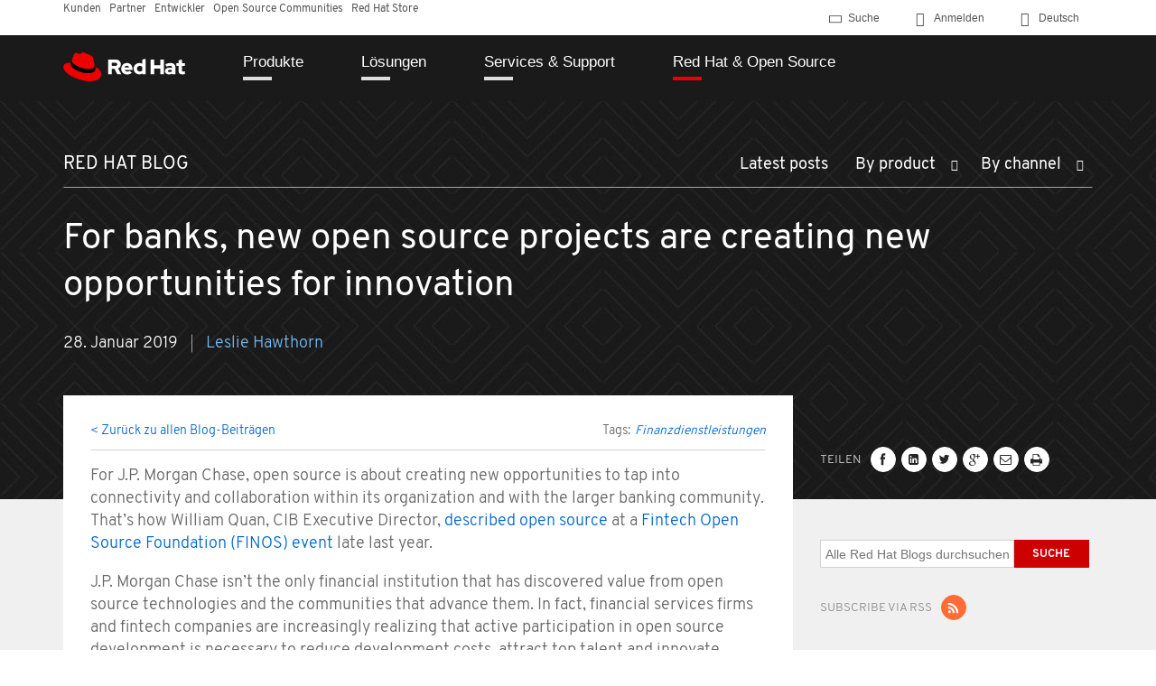

--- FILE ---
content_type: text/css
request_url: https://www.redhat.com/sites/default/files/advagg_css/css___hn-C6J7qjKadK9W9eGE5P3IaA_xDVyUFr_4nS9CuBk__UnI4jLZrPz2eCHzUpZidvR_s4Rq0x0IAyewjWY0bgNQ__2nyZewDMvp77kHmr9EMV6UTIEgvEf65DtkvzGagzB8k.css
body_size: 30347
content:
@font-face{font-family:'rh-iconfont';src:url(/sites/all/libraries/rh_iconfont/dist/fonts/rh_icon/rh-iconfont-07b3a0819821f607c1a8889a094c7b5e.eot?);src:url(/sites/all/libraries/rh_iconfont/dist/fonts/rh_icon/rh-iconfont-07b3a0819821f607c1a8889a094c7b5e.eot?#iefix) format("embedded-opentype"),url(/sites/all/libraries/rh_iconfont/dist/fonts/rh_icon/rh-iconfont-07b3a0819821f607c1a8889a094c7b5e.woff?) format("woff"),url(/sites/all/libraries/rh_iconfont/dist/fonts/rh_icon/rh-iconfont-07b3a0819821f607c1a8889a094c7b5e.ttf?) format("truetype");font-weight:400;font-style:normal}.rh-icon:before,[class$=rh-icon]:before,[class*=rh-icon]:before,[class^=rh-icon]:before{font-family:'rh-iconfont';speak:none;font-style:normal;font-weight:400;font-variant:normal;text-transform:none;line-height:1;-webkit-font-smoothing:antialiased;-moz-osx-font-smoothing:grayscale}.rh-icon-aed:before{content:""}.rh-icon-alert-downtime:before{content:""}.rh-icon-api:before{content:""}.rh-icon-app-b:before{content:""}.rh-icon-application-alt:before{content:""}.rh-icon-application-mobile:before{content:""}.rh-icon-application-window:before{content:""}.rh-icon-application:before{content:""}.rh-icon-arrows-simplify:before{content:""}.rh-icon-atom:before{content:""}.rh-icon-award-ribbon:before{content:""}.rh-icon-bar-graph:before{content:""}.rh-icon-battery:before{content:""}.rh-icon-beer-glasses:before{content:""}.rh-icon-bike:before{content:""}.rh-icon-blueprint:before{content:""}.rh-icon-book:before{content:""}.rh-icon-box-open:before{content:""}.rh-icon-bus-front-view:before{content:""}.rh-icon-bus-side-view:before{content:""}.rh-icon-calculator:before{content:""}.rh-icon-calendar:before{content:""}.rh-icon-can:before{content:""}.rh-icon-cardboardrecycling:before{content:""}.rh-icon-catalog-selfservice:before{content:""}.rh-icon-cd-disk:before{content:""}.rh-icon-check-yes:before{content:""}.rh-icon-circle-sphere:before{content:""}.rh-icon-circuit:before{content:""}.rh-icon-clock-time-pass:before{content:""}.rh-icon-clock:before{content:""}.rh-icon-cloud-admin:before{content:""}.rh-icon-cloud-mobile:before{content:""}.rh-icon-cloud:before{content:""}.rh-icon-code:before{content:""}.rh-icon-collaboration:before{content:""}.rh-icon-command:before{content:""}.rh-icon-compass:before{content:""}.rh-icon-competitive-analysis:before{content:""}.rh-icon-complexity:before{content:""}.rh-icon-construction-hard-hat:before{content:""}.rh-icon-container-library:before{content:""}.rh-icon-control-panel:before{content:""}.rh-icon-create-cloud:before{content:""}.rh-icon-credit-card:before{content:""}.rh-icon-cube:before{content:""}.rh-icon-customer-snapshot:before{content:""}.rh-icon-data:before{content:""}.rh-icon-datacenter-alt1:before{content:""}.rh-icon-datacenter:before{content:""}.rh-icon-desktop:before{content:""}.rh-icon-development-model:before{content:""}.rh-icon-devops:before{content:""}.rh-icon-dna:before{content:""}.rh-icon-download:before{content:""}.rh-icon-eBook:before{content:""}.rh-icon-electrical:before{content:""}.rh-icon-elevator-up-down:before{content:""}.rh-icon-email:before{content:""}.rh-icon-emergency-use-stairs:before{content:""}.rh-icon-enclave:before{content:""}
.rh-icon-enclave2:before{content:""}.rh-icon-envelope-back:before{content:""}.rh-icon-ewaste-recycling:before{content:""}.rh-icon-ex-no:before{content:""}.rh-icon-fan:before{content:""}.rh-icon-fast-car:before{content:""}.rh-icon-fast-jet:before{content:""}.rh-icon-feather:before{content:""}.rh-icon-finance:before{content:""}.rh-icon-fire-extinguisher:before{content:""}.rh-icon-folder-open:before{content:""}.rh-icon-frame:before{content:""}.rh-icon-funnel:before{content:""}.rh-icon-gear:before{content:""}.rh-icon-gears:before{content:""}.rh-icon-glass-bottle:before{content:""}.rh-icon-glass-recycling:before{content:""}.rh-icon-global-ecosystem:before{content:""}.rh-icon-globe-atlantic:before{content:""}.rh-icon-globe-pacific:before{content:""}.rh-icon-government:before{content:""}.rh-icon-handicapped-accessible:before{content:""}.rh-icon-health-vertical:before{content:""}.rh-icon-heart-monitor:before{content:""}.rh-icon-help-desk:before{content:""}.rh-icon-host:before{content:""}.rh-icon-hosting-support:before{content:""}.rh-icon-icecaps-mountain:before{content:""}.rh-icon-increase-productivity:before{content:""}.rh-icon-industry:before{content:""}.rh-icon-info-alt:before{content:""}.rh-icon-info:before{content:""}.rh-icon-instructor:before{content:""}.rh-icon-insurance:before{content:""}.rh-icon-interoperable-cross-platform:before{content:""}.rh-icon-key:before{content:""}.rh-icon-kiosk:before{content:""}.rh-icon-lab-flask:before{content:""}.rh-icon-lab:before{content:""}.rh-icon-laptop:before{content:""}.rh-icon-leaf:before{content:""}.rh-icon-lifestyle:before{content:""}.rh-icon-lightbulb-energy-efficient:before{content:""}.rh-icon-lightbulb-traditional:before{content:""}.rh-icon-lock:before{content:""}.rh-icon-locked:before{content:""}.rh-icon-mail:before{content:""}.rh-icon-mainframe:before{content:""}.rh-icon-management-checklist:before{content:""}.rh-icon-map-treasure:before{content:""}.rh-icon-media-clapboard:before{content:""}.rh-icon-megaphone:before{content:""}.rh-icon-message-oriented-middleware:before{content:""}.rh-icon-mobile-devices:before{content:""}.rh-icon-mobile-user:before{content:""}.rh-icon-monitor:before{content:""}.rh-icon-mothers-room:before{content:""}.rh-icon-moving:before{content:""}.rh-icon-network-community:before{content:""}.rh-icon-network-personal:before{content:""}.rh-icon-network-switch:before{content:""}.rh-icon-network:before{content:""}.rh-icon-no-smoking:before{content:""}.rh-icon-noise-isolation:before{content:""}.rh-icon-noise:before{content:""}.rh-icon-notepad:before{content:""}.rh-icon-odor:before{content:""}.rh-icon-office-building-smb:before{content:""}.rh-icon-office-chair:before{content:""}.rh-icon-office-desk:before{content:""}.rh-icon-office-mobility:before{content:""}.rh-icon-office-reception:before{content:""}.rh-icon-ohc-cloud-apps:before{content:""}.rh-icon-ohc-hybrid-cloud:before{content:""}.rh-icon-ohc-iaas:before{content:""}
.rh-icon-ohc-paas:before{content:""}.rh-icon-ohc-private-cloud:before{content:""}.rh-icon-ohc-public-cloud:before{content:""}.rh-icon-orchestration:before{content:""}.rh-icon-organization:before{content:""}.rh-icon-packing:before{content:""}.rh-icon-paper-case-study:before{content:""}.rh-icon-paper-infographic:before{content:""}.rh-icon-paper-lined:before{content:""}.rh-icon-paper-solution:before{content:""}.rh-icon-paper:before{content:""}.rh-icon-paperrecycling:before{content:""}.rh-icon-parking:before{content:""}.rh-icon-partner-map:before{content:""}.rh-icon-phone-land-line:before{content:""}.rh-icon-phone-mobile:before{content:""}.rh-icon-photo-frame-family:before{content:""}.rh-icon-piggy-bank:before{content:""}.rh-icon-plastic-bottle:before{content:""}.rh-icon-podium-speakers:before{content:""}.rh-icon-policy:before{content:""}.rh-icon-price-label:before{content:""}.rh-icon-printer-3d:before{content:""}.rh-icon-printer-copier:before{content:""}.rh-icon-process-improvement:before{content:""}.rh-icon-process:before{content:""}.rh-icon-processor:before{content:""}.rh-icon-protected:before{content:""}.rh-icon-puzzle-complete:before{content:""}.rh-icon-puzzle-piece:before{content:""}.rh-icon-pyramid:before{content:""}.rh-icon-radio-podcast:before{content:""}.rh-icon-recycle-cans:before{content:""}.rh-icon-recycle-plastic:before{content:""}.rh-icon-recycle:before{content:""}.rh-icon-restrooms:before{content:""}.rh-icon-safety-warning-alert:before{content:""}.rh-icon-scalable:before{content:""}.rh-icon-scale-grow:before{content:""}.rh-icon-scale-shrink:before{content:""}.rh-icon-search:before{content:""}.rh-icon-security:before{content:""}.rh-icon-server-alt1:before{content:""}.rh-icon-server-alt2:before{content:""}.rh-icon-server-deploy:before{content:""}.rh-icon-server-stack-alt1:before{content:""}.rh-icon-server-stack-alt2:before{content:""}.rh-icon-server-stack:before{content:""}.rh-icon-server-vintage-alt1:before{content:""}.rh-icon-server-vintage:before{content:""}.rh-icon-server:before{content:""}.rh-icon-shipping-container-rail:before{content:""}.rh-icon-shipping-container-ship:before{content:""}.rh-icon-shipping-container-truck:before{content:""}.rh-icon-shipping-container:before{content:""}.rh-icon-shopping-bag:before{content:""}.rh-icon-shopping-cart:before{content:""}.rh-icon-smart-phone:before{content:""}.rh-icon-software-container:before{content:""}.rh-icon-space-rocket:before{content:""}.rh-icon-speedometer:before{content:""}.rh-icon-sports-play:before{content:""}.rh-icon-stairs-step-by-step:before{content:""}.rh-icon-star:before{content:""}.rh-icon-stopwatch-time-pass:before{content:""}.rh-icon-stopwatch:before{content:""}.rh-icon-storage-brick:before{content:""}.rh-icon-storage-stack:before{content:""}.rh-icon-sun:before{content:""}.rh-icon-tachometer:before{content:""}.rh-icon-talk-bubble-conversation:before{content:""}.rh-icon-talk-bubble-lined:before{content:""}.rh-icon-talk-bubble:before{content:""}
.rh-icon-telecom-vertical:before{content:""}.rh-icon-thumbs-up:before{content:""}.rh-icon-toolbox:before{content:""}.rh-icon-tools-drafting:before{content:""}.rh-icon-tools:before{content:""}.rh-icon-transportation:before{content:""}.rh-icon-trash:before{content:""}.rh-icon-trophy:before{content:""}.rh-icon-upload:before{content:""}.rh-icon-user-1:before{content:""}.rh-icon-user-2:before{content:""}.rh-icon-user-3:before{content:""}.rh-icon-user-4:before{content:""}.rh-icon-user-5:before{content:""}.rh-icon-user-access:before{content:""}.rh-icon-user-checklist:before{content:""}.rh-icon-user-schedule:before{content:""}.rh-icon-utensils:before{content:""}.rh-icon-utility-meter:before{content:""}.rh-icon-venn-diagram:before{content:""}.rh-icon-video:before{content:""}.rh-icon-virtual-datacenter:before{content:""}.rh-icon-virtual-server:before{content:""}.rh-icon-virtual-stack:before{content:""}.rh-icon-virtual-storage-brick:before{content:""}.rh-icon-virtual-storage-stack:before{content:""}.rh-icon-volume-mute:before{content:""}.rh-icon-volume-up:before{content:""}.rh-icon-vulnerability:before{content:""}.rh-icon-water-droplet:before{content:""}.rh-icon-water-faucet:before{content:""}.rh-icon-waveform:before{content:""}.rh-icon-webinar:before{content:""}.rh-icon-workplace-strategy:before{content:""}.rh-icon-wrench-mechanical:before{content:""}@font-face{font-family:'rh-web-iconfont';src:url(/sites/all/libraries/rh_iconfont/dist/fonts/web_icon/rh-web-iconfont-ea02f89f4692aad1d3373523e31ed846.eot?);src:url(/sites/all/libraries/rh_iconfont/dist/fonts/web_icon/rh-web-iconfont-ea02f89f4692aad1d3373523e31ed846.eot?#iefix) format("embedded-opentype"),url(/sites/all/libraries/rh_iconfont/dist/fonts/web_icon/rh-web-iconfont-ea02f89f4692aad1d3373523e31ed846.woff?) format("woff"),url(/sites/all/libraries/rh_iconfont/dist/fonts/web_icon/rh-web-iconfont-ea02f89f4692aad1d3373523e31ed846.ttf?) format("truetype");font-weight:400;font-style:normal}.web-icon:before,[class$=web-icon]:before,[class*=web-icon]:before,[class^=web-icon]:before{font-family:'rh-web-iconfont';speak:none;font-style:normal;font-weight:400;font-variant:normal;text-transform:none;line-height:1;-webkit-font-smoothing:antialiased;-moz-osx-font-smoothing:grayscale}.web-icon-arrow-right:before{content:""}.web-icon-call:before{content:""}.web-icon-caret-down:before{content:""}.web-icon-caret-left:before{content:""}.web-icon-caret-right:before{content:""}.web-icon-caret-thin-down:before{content:""}.web-icon-caret-thin-left:before{content:""}.web-icon-caret-thin-right:before{content:""}.web-icon-caret-thin-up:before{content:""}.web-icon-caret-up:before{content:""}.web-icon-cart:before{content:""}.web-icon-check:before{content:""}.web-icon-chevron:before{content:""}.web-icon-close:before{content:""}.web-icon-contact:before{content:""}.web-icon-contact2:before{content:""}.web-icon-copy:before{content:""}.web-icon-dashboard:before{content:""}.web-icon-envelope:before{content:""}.web-icon-facebook:before{content:""}.web-icon-fax:before{content:""}.web-icon-globe:before{content:""}.web-icon-gplus:before{content:""}.web-icon-grid-3x3:before{content:""}
.web-icon-grid:before{content:""}.web-icon-instagram:before{content:""}.web-icon-key:before{content:""}.web-icon-laptop:before{content:""}.web-icon-link:before{content:""}.web-icon-linkedin:before{content:""}.web-icon-list-form:before{content:""}.web-icon-list:before{content:""}.web-icon-mobile-menu:before{content:""}.web-icon-new-window:before{content:""}.web-icon-open-quote:before{content:""}.web-icon-open:before{content:""}.web-icon-plus:before{content:""}.web-icon-print:before{content:""}.web-icon-reddit:before{content:""}.web-icon-rss:before{content:""}.web-icon-search:before{content:""}.web-icon-tumblr:before{content:""}.web-icon-twitter:before{content:""}.web-icon-upload:before{content:""}.web-icon-user:before{content:""}.web-icon-youtube:before{content:""}.web-icon-youtube2:before{content:""}*{-webkit-box-sizing:border-box;box-sizing:border-box}*:before,*:after{-webkit-box-sizing:border-box;box-sizing:border-box}html{font-size:62.5%;-webkit-tap-highlight-color:transparent}body{font-family:"RedHatText",Helvetica,helvetica,arial,sans-serif;font-family:var(--pfe-theme--font-family,"RedHatText",Helvetica,helvetica,arial,sans-serif);font-size:16px;line-height:1.42857;color:#151515;background-color:#fff}input,button,select,textarea{font-family:inherit;font-size:inherit;line-height:inherit}a{color:#06c;text-decoration:none}a.hover,a:hover,a:focus{color:#004080;text-decoration:underline}a:focus{outline:thin dotted;outline:5px auto -webkit-focus-ring-color;outline-offset:-2px}figure{margin:0}img{vertical-align:middle}.img-responsive{display:block;max-width:100%;height:auto}.img-rounded{border-radius:6px}.img-thumbnail{padding:4px;line-height:1.42857;background-color:#fff;border:1px solid #ddd;border-radius:4px;-webkit-transition:all .2s ease-in-out;transition:all .2s ease-in-out;display:inline-block;max-width:100%;height:auto}.img-circle{border-radius:50%}hr{margin-top:22px;margin-bottom:22px;border:0;border-top:1px solid #eee}.sr-only{position:absolute;width:1px;height:1px;margin:-1px;padding:0;overflow:hidden;clip:rect(0,0,0,0);border:0}h1,h2,h3,h4,h5,h6,.h1,.h2,.h3,.h4,.h5,.h6{font-family:"RedHatDisplay",Helvetica,helvetica,arial,sans-serif;font-family:var(--pfe-theme--font-family--heading,"RedHatDisplay",Helvetica,helvetica,arial,sans-serif);font-weight:400;line-height:1.1;color:inherit}h1 small,h1 .small,h2 small,h2 .small,h3 small,h3 .small,h4 small,h4 .small,h5 small,h5 .small,h6 small,h6 .small,.h1 small,.h1 .small,.h2 small,.h2 .small,.h3 small,.h3 .small,.h4 small,.h4 .small,.h5 small,.h5 .small,.h6 small,.h6 .small{font-weight:400;line-height:1;color:#999}h1,.h1,h2,.h2,h3,.h3{margin-top:22px;margin-bottom:11px}h1 small,h1 .small,.h1 small,.h1 .small,h2 small,h2 .small,.h2 small,.h2 .small,h3 small,h3 .small,.h3 small,.h3 .small{font-size:65%}h4,.h4,h5,.h5,h6,.h6{margin-top:11px;margin-bottom:11px}h4 small,h4 .small,.h4 small,.h4 .small,h5 small,h5 .small,.h5 small,.h5 .small,h6 small,h6 .small,.h6 small,.h6 .small{font-size:75%}h1,.h1{font-size:41px}h2,.h2{font-size:34px}h3,.h3{font-size:28px}h4,.h4{font-size:20px}h5,.h5{font-size:16px}h6,.h6{font-size:14px}p{margin:0 0 11px}.lead{margin-bottom:22px;font-size:18px;font-weight:300;line-height:1.4}@media (min-width:768px){.lead{font-size:24px}}small,.small{font-size:85%}cite{font-style:normal}.text-left{text-align:left}.text-right{text-align:right}.text-center{text-align:center}.text-justify{text-align:justify}.text-muted{color:#999}.text-primary{color:#e00}a.text-primary:hover{color:#b00}.text-success{color:#3c763d}a.text-success:hover{color:#2b542c}.text-info{color:#31708f}a.text-info:hover{color:#245269}.text-warning{color:#8a6d3b}a.text-warning:hover{color:#66512c}.text-danger{color:#a94442}
a.text-danger:hover{color:#843534}.bg-primary{color:#fff}.bg-primary{background-color:#e00}a.bg-primary:hover{background-color:#b00}.bg-success{background-color:#dff0d8}a.bg-success:hover{background-color:#c1e2b3}.bg-info{background-color:#d9edf7}a.bg-info:hover{background-color:#afd9ee}.bg-warning{background-color:#fcf8e3}a.bg-warning:hover{background-color:#f7ecb5}.bg-danger{background-color:#f2dede}a.bg-danger:hover{background-color:#e4b9b9}.page-header{padding-bottom:10px;margin:44px 0 22px;border-bottom:1px solid #eee}ul,ol{margin-top:0;margin-bottom:11px}ul ul,ul ol,ol ul,ol ol{margin-bottom:0}.list-unstyled,.list-inline{padding-left:0;list-style:none}.list-inline>li{display:inline-block;padding-left:5px;padding-right:5px}.list-inline>li:first-child{padding-left:0}dl{margin-top:0;margin-bottom:22px}dt,dd{line-height:1.42857}dt{font-weight:700}dd{margin-left:0}@media (min-width:768px){.dl-horizontal dt{float:left;width:160px;clear:left;text-align:right;overflow:hidden;text-overflow:ellipsis;white-space:nowrap}.dl-horizontal dd{margin-left:180px}.dl-horizontal dd:before,.dl-horizontal dd:after{content:" ";display:table}.dl-horizontal dd:after{clear:both}}abbr[title],abbr[data-original-title]{cursor:help;border-bottom:1px dotted #999}.initialism{font-size:90%;text-transform:uppercase}blockquote{padding:11px 22px;margin:0 0 22px;font-size:20px;border-left:5px solid #eee}blockquote p:last-child,blockquote ul:last-child,blockquote ol:last-child{margin-bottom:0}blockquote footer,blockquote small,blockquote .small{display:block;font-size:80%;line-height:1.42857;color:#999}blockquote footer:before,blockquote small:before,blockquote .small:before{content:'\2014 \00A0'}.blockquote-reverse,blockquote.pull-right{padding-right:15px;padding-left:0;border-right:5px solid #eee;border-left:0;text-align:right}.blockquote-reverse footer:before,.blockquote-reverse small:before,.blockquote-reverse .small:before,blockquote.pull-right footer:before,blockquote.pull-right small:before,blockquote.pull-right .small:before{content:''}.blockquote-reverse footer:after,.blockquote-reverse small:after,.blockquote-reverse .small:after,blockquote.pull-right footer:after,blockquote.pull-right small:after,blockquote.pull-right .small:after{content:'\00A0 \2014'}blockquote:before,blockquote:after{content:""}address{margin-bottom:22px;font-style:normal;line-height:1.42857}code,kbd,pre,samp{font-family:Menlo,Monaco,Consolas,"Courier New",monospace}code{padding:2px 4px;font-size:90%;color:#c7254e;background-color:#f9f2f4;white-space:nowrap;border-radius:4px}kbd{padding:2px 4px;font-size:90%;color:#fff;background-color:#333;border-radius:3px;-webkit-box-shadow:inset 0 -1px 0 rgba(0,0,0,.25);box-shadow:inset 0 -1px 0 rgba(0,0,0,.25)}pre{display:block;padding:10.5px;margin:0 0 11px;font-size:15px;line-height:1.42857;word-break:break-all;word-wrap:break-word;color:#333;background-color:#f5f5f5;border:1px solid #ccc;border-radius:4px}pre code{padding:0;font-size:inherit;color:inherit;white-space:pre-wrap;background-color:transparent;border-radius:0}.pre-scrollable{max-height:340px;overflow-y:scroll}.container{margin-right:auto;margin-left:auto;padding-left:15px;padding-right:15px}.container:before,.container:after{content:" ";display:table}.container:after{clear:both}@media (min-width:768px){.container{width:750px}}@media (min-width:992px){.container{width:970px}}@media (min-width:1200px){.container{width:1170px}}.container-fluid{margin-right:auto;margin-left:auto;padding-left:15px;padding-right:15px}.container-fluid:before,.container-fluid:after{content:" ";display:table}.container-fluid:after{clear:both}.row{margin-left:-15px;margin-right:-15px}.row:before,.row:after{content:" ";display:table}.row:after{clear:both}.col-xs-12,.col-sm-12,.col-md-12,.col-lg-12,.col-xs-11,.col-sm-11,.col-md-11,.col-lg-11,.col-xs-10,.col-sm-10,.col-md-10,.col-lg-10,.col-xs-9,.col-sm-9,.col-md-9,.col-lg-9,.col-xs-8,.col-sm-8,.col-md-8,.col-lg-8,.col-xs-7,.col-sm-7,.col-md-7,.col-lg-7,.col-xs-6,.col-sm-6,.col-md-6,.col-lg-6,.col-xs-5,.col-sm-5,.col-md-5,.col-lg-5,.col-xs-4,.col-sm-4,.col-md-4,.col-lg-4,.col-xs-3,.col-sm-3,.col-md-3,.col-lg-3,.col-xs-2,.col-sm-2,.col-md-2,.col-lg-2,.col-xs-1,.col-sm-1,.col-md-1,.col-lg-1{position:relative;min-height:1px;padding-left:15px;padding-right:15px}
.col-xs-12,.col-xs-11,.col-xs-10,.col-xs-9,.col-xs-8,.col-xs-7,.col-xs-6,.col-xs-5,.col-xs-4,.col-xs-3,.col-xs-2,.col-xs-1{float:left}.col-xs-1{width:8.33333%}.col-xs-2{width:16.66667%}.col-xs-3{width:25%}.col-xs-4{width:33.33333%}.col-xs-5{width:41.66667%}.col-xs-6{width:50%}.col-xs-7{width:58.33333%}.col-xs-8{width:66.66667%}.col-xs-9{width:75%}.col-xs-10{width:83.33333%}.col-xs-11{width:91.66667%}.col-xs-12{width:100%}.col-xs-pull-0{right:0}.col-xs-pull-1{right:8.33333%}.col-xs-pull-2{right:16.66667%}.col-xs-pull-3{right:25%}.col-xs-pull-4{right:33.33333%}.col-xs-pull-5{right:41.66667%}.col-xs-pull-6{right:50%}.col-xs-pull-7{right:58.33333%}.col-xs-pull-8{right:66.66667%}.col-xs-pull-9{right:75%}.col-xs-pull-10{right:83.33333%}.col-xs-pull-11{right:91.66667%}.col-xs-pull-12{right:100%}.col-xs-push-0{left:0}.col-xs-push-1{left:8.33333%}.col-xs-push-2{left:16.66667%}.col-xs-push-3{left:25%}.col-xs-push-4{left:33.33333%}.col-xs-push-5{left:41.66667%}.col-xs-push-6{left:50%}.col-xs-push-7{left:58.33333%}.col-xs-push-8{left:66.66667%}.col-xs-push-9{left:75%}.col-xs-push-10{left:83.33333%}.col-xs-push-11{left:91.66667%}.col-xs-push-12{left:100%}.col-xs-offset-0{margin-left:0}.col-xs-offset-1{margin-left:8.33333%}.col-xs-offset-2{margin-left:16.66667%}.col-xs-offset-3{margin-left:25%}.col-xs-offset-4{margin-left:33.33333%}.col-xs-offset-5{margin-left:41.66667%}.col-xs-offset-6{margin-left:50%}.col-xs-offset-7{margin-left:58.33333%}.col-xs-offset-8{margin-left:66.66667%}.col-xs-offset-9{margin-left:75%}.col-xs-offset-10{margin-left:83.33333%}.col-xs-offset-11{margin-left:91.66667%}.col-xs-offset-12{margin-left:100%}@media (min-width:768px){.col-sm-12,.col-sm-11,.col-sm-10,.col-sm-9,.col-sm-8,.col-sm-7,.col-sm-6,.col-sm-5,.col-sm-4,.col-sm-3,.col-sm-2,.col-sm-1{float:left}.col-sm-1{width:8.33333%}.col-sm-2{width:16.66667%}.col-sm-3{width:25%}.col-sm-4{width:33.33333%}.col-sm-5{width:41.66667%}.col-sm-6{width:50%}.col-sm-7{width:58.33333%}.col-sm-8{width:66.66667%}.col-sm-9{width:75%}.col-sm-10{width:83.33333%}.col-sm-11{width:91.66667%}.col-sm-12{width:100%}.col-sm-pull-0{right:0}.col-sm-pull-1{right:8.33333%}.col-sm-pull-2{right:16.66667%}.col-sm-pull-3{right:25%}.col-sm-pull-4{right:33.33333%}.col-sm-pull-5{right:41.66667%}.col-sm-pull-6{right:50%}.col-sm-pull-7{right:58.33333%}.col-sm-pull-8{right:66.66667%}.col-sm-pull-9{right:75%}.col-sm-pull-10{right:83.33333%}.col-sm-pull-11{right:91.66667%}.col-sm-pull-12{right:100%}.col-sm-push-0{left:0}.col-sm-push-1{left:8.33333%}.col-sm-push-2{left:16.66667%}.col-sm-push-3{left:25%}.col-sm-push-4{left:33.33333%}.col-sm-push-5{left:41.66667%}.col-sm-push-6{left:50%}.col-sm-push-7{left:58.33333%}.col-sm-push-8{left:66.66667%}.col-sm-push-9{left:75%}.col-sm-push-10{left:83.33333%}.col-sm-push-11{left:91.66667%}.col-sm-push-12{left:100%}.col-sm-offset-0{margin-left:0}.col-sm-offset-1{margin-left:8.33333%}.col-sm-offset-2{margin-left:16.66667%}.col-sm-offset-3{margin-left:25%}.col-sm-offset-4{margin-left:33.33333%}.col-sm-offset-5{margin-left:41.66667%}.col-sm-offset-6{margin-left:50%}.col-sm-offset-7{margin-left:58.33333%}.col-sm-offset-8{margin-left:66.66667%}.col-sm-offset-9{margin-left:75%}.col-sm-offset-10{margin-left:83.33333%}.col-sm-offset-11{margin-left:91.66667%}.col-sm-offset-12{margin-left:100%}}@media (min-width:992px){.col-md-12,.col-md-11,.col-md-10,.col-md-9,.col-md-8,.col-md-7,.col-md-6,.col-md-5,.col-md-4,.col-md-3,.col-md-2,.col-md-1{float:left}.col-md-1{width:8.33333%}.col-md-2{width:16.66667%}.col-md-3{width:25%}.col-md-4{width:33.33333%}.col-md-5{width:41.66667%}.col-md-6{width:50%}.col-md-7{width:58.33333%}.col-md-8{width:66.66667%}.col-md-9{width:75%}.col-md-10{width:83.33333%}.col-md-11{width:91.66667%}.col-md-12{width:100%}.col-md-pull-0{right:0}.col-md-pull-1{right:8.33333%}.col-md-pull-2{right:16.66667%}.col-md-pull-3{right:25%}.col-md-pull-4{right:33.33333%}.col-md-pull-5{right:41.66667%}.col-md-pull-6{right:50%}.col-md-pull-7{right:58.33333%}.col-md-pull-8{right:66.66667%}.col-md-pull-9{right:75%}.col-md-pull-10{right:83.33333%}.col-md-pull-11{right:91.66667%}
.col-md-pull-12{right:100%}.col-md-push-0{left:0}.col-md-push-1{left:8.33333%}.col-md-push-2{left:16.66667%}.col-md-push-3{left:25%}.col-md-push-4{left:33.33333%}.col-md-push-5{left:41.66667%}.col-md-push-6{left:50%}.col-md-push-7{left:58.33333%}.col-md-push-8{left:66.66667%}.col-md-push-9{left:75%}.col-md-push-10{left:83.33333%}.col-md-push-11{left:91.66667%}.col-md-push-12{left:100%}.col-md-offset-0{margin-left:0}.col-md-offset-1{margin-left:8.33333%}.col-md-offset-2{margin-left:16.66667%}.col-md-offset-3{margin-left:25%}.col-md-offset-4{margin-left:33.33333%}.col-md-offset-5{margin-left:41.66667%}.col-md-offset-6{margin-left:50%}.col-md-offset-7{margin-left:58.33333%}.col-md-offset-8{margin-left:66.66667%}.col-md-offset-9{margin-left:75%}.col-md-offset-10{margin-left:83.33333%}.col-md-offset-11{margin-left:91.66667%}.col-md-offset-12{margin-left:100%}}@media (min-width:1200px){.col-lg-12,.col-lg-11,.col-lg-10,.col-lg-9,.col-lg-8,.col-lg-7,.col-lg-6,.col-lg-5,.col-lg-4,.col-lg-3,.col-lg-2,.col-lg-1{float:left}.col-lg-1{width:8.33333%}.col-lg-2{width:16.66667%}.col-lg-3{width:25%}.col-lg-4{width:33.33333%}.col-lg-5{width:41.66667%}.col-lg-6{width:50%}.col-lg-7{width:58.33333%}.col-lg-8{width:66.66667%}.col-lg-9{width:75%}.col-lg-10{width:83.33333%}.col-lg-11{width:91.66667%}.col-lg-12{width:100%}.col-lg-pull-0{right:0}.col-lg-pull-1{right:8.33333%}.col-lg-pull-2{right:16.66667%}.col-lg-pull-3{right:25%}.col-lg-pull-4{right:33.33333%}.col-lg-pull-5{right:41.66667%}.col-lg-pull-6{right:50%}.col-lg-pull-7{right:58.33333%}.col-lg-pull-8{right:66.66667%}.col-lg-pull-9{right:75%}.col-lg-pull-10{right:83.33333%}.col-lg-pull-11{right:91.66667%}.col-lg-pull-12{right:100%}.col-lg-push-0{left:0}.col-lg-push-1{left:8.33333%}.col-lg-push-2{left:16.66667%}.col-lg-push-3{left:25%}.col-lg-push-4{left:33.33333%}.col-lg-push-5{left:41.66667%}.col-lg-push-6{left:50%}.col-lg-push-7{left:58.33333%}.col-lg-push-8{left:66.66667%}.col-lg-push-9{left:75%}.col-lg-push-10{left:83.33333%}.col-lg-push-11{left:91.66667%}.col-lg-push-12{left:100%}.col-lg-offset-0{margin-left:0}.col-lg-offset-1{margin-left:8.33333%}.col-lg-offset-2{margin-left:16.66667%}.col-lg-offset-3{margin-left:25%}.col-lg-offset-4{margin-left:33.33333%}.col-lg-offset-5{margin-left:41.66667%}.col-lg-offset-6{margin-left:50%}.col-lg-offset-7{margin-left:58.33333%}.col-lg-offset-8{margin-left:66.66667%}.col-lg-offset-9{margin-left:75%}.col-lg-offset-10{margin-left:83.33333%}.col-lg-offset-11{margin-left:91.66667%}.col-lg-offset-12{margin-left:100%}}table{max-width:100%;background-color:transparent}th{text-align:left}.table{width:100%;margin-bottom:22px}.table>thead>tr>th,.table>thead>tr>td,.table>tbody>tr>th,.table>tbody>tr>td,.table>tfoot>tr>th,.table>tfoot>tr>td{padding:8px;line-height:1.42857;vertical-align:top;border-top:1px solid #ddd}.table>thead>tr>th{vertical-align:bottom;border-bottom:2px solid #ddd}.table>caption+thead>tr:first-child>th,.table>caption+thead>tr:first-child>td,.table>colgroup+thead>tr:first-child>th,.table>colgroup+thead>tr:first-child>td,.table>thead:first-child>tr:first-child>th,.table>thead:first-child>tr:first-child>td{border-top:0}.table>tbody+tbody{border-top:2px solid #ddd}.table .table{background-color:#fff}.table-condensed>thead>tr>th,.table-condensed>thead>tr>td,.table-condensed>tbody>tr>th,.table-condensed>tbody>tr>td,.table-condensed>tfoot>tr>th,.table-condensed>tfoot>tr>td{padding:5px}.table-bordered{border:1px solid #ddd}.table-bordered>thead>tr>th,.table-bordered>thead>tr>td,.table-bordered>tbody>tr>th,.table-bordered>tbody>tr>td,.table-bordered>tfoot>tr>th,.table-bordered>tfoot>tr>td{border:1px solid #ddd}.table-bordered>thead>tr>th,.table-bordered>thead>tr>td{border-bottom-width:2px}.table-striped>tbody>tr:nth-child(odd)>td,.table-striped>tbody>tr:nth-child(odd)>th{background-color:#f9f9f9}.table-hover>tbody>tr:hover>td,.table-hover>tbody>tr:hover>th{background-color:#f5f5f5}table col[class*=col-]{position:static;float:none;display:table-column}table td[class*=col-],table th[class*=col-]{position:static;float:none;display:table-cell}.table>thead>tr>td.active,.table>thead>tr>th.active,.table>thead>tr.active>td,.table>thead>tr.active>th,.table>tbody>tr>td.active,.table>tbody>tr>th.active,.table>tbody>tr.active>td,.table>tbody>tr.active>th,.table>tfoot>tr>td.active,.table>tfoot>tr>th.active,.table>tfoot>tr.active>td,.table>tfoot>tr.active>th{background-color:#f5f5f5}
.table-hover>tbody>tr>td.active:hover,.table-hover>tbody>tr>th.active:hover,.table-hover>tbody>tr.active:hover>td,.table-hover>tbody>tr.active:hover>th{background-color:#e8e8e8}.table>thead>tr>td.success,.table>thead>tr>th.success,.table>thead>tr.success>td,.table>thead>tr.success>th,.table>tbody>tr>td.success,.table>tbody>tr>th.success,.table>tbody>tr.success>td,.table>tbody>tr.success>th,.table>tfoot>tr>td.success,.table>tfoot>tr>th.success,.table>tfoot>tr.success>td,.table>tfoot>tr.success>th{background-color:#dff0d8}.table-hover>tbody>tr>td.success:hover,.table-hover>tbody>tr>th.success:hover,.table-hover>tbody>tr.success:hover>td,.table-hover>tbody>tr.success:hover>th{background-color:#d0e9c6}.table>thead>tr>td.info,.table>thead>tr>th.info,.table>thead>tr.info>td,.table>thead>tr.info>th,.table>tbody>tr>td.info,.table>tbody>tr>th.info,.table>tbody>tr.info>td,.table>tbody>tr.info>th,.table>tfoot>tr>td.info,.table>tfoot>tr>th.info,.table>tfoot>tr.info>td,.table>tfoot>tr.info>th{background-color:#d9edf7}.table-hover>tbody>tr>td.info:hover,.table-hover>tbody>tr>th.info:hover,.table-hover>tbody>tr.info:hover>td,.table-hover>tbody>tr.info:hover>th{background-color:#c4e3f3}.table>thead>tr>td.warning,.table>thead>tr>th.warning,.table>thead>tr.warning>td,.table>thead>tr.warning>th,.table>tbody>tr>td.warning,.table>tbody>tr>th.warning,.table>tbody>tr.warning>td,.table>tbody>tr.warning>th,.table>tfoot>tr>td.warning,.table>tfoot>tr>th.warning,.table>tfoot>tr.warning>td,.table>tfoot>tr.warning>th{background-color:#fcf8e3}.table-hover>tbody>tr>td.warning:hover,.table-hover>tbody>tr>th.warning:hover,.table-hover>tbody>tr.warning:hover>td,.table-hover>tbody>tr.warning:hover>th{background-color:#faf2cc}.table>thead>tr>td.danger,.table>thead>tr>th.danger,.table>thead>tr.danger>td,.table>thead>tr.danger>th,.table>tbody>tr>td.danger,.table>tbody>tr>th.danger,.table>tbody>tr.danger>td,.table>tbody>tr.danger>th,.table>tfoot>tr>td.danger,.table>tfoot>tr>th.danger,.table>tfoot>tr.danger>td,.table>tfoot>tr.danger>th{background-color:#f2dede}.table-hover>tbody>tr>td.danger:hover,.table-hover>tbody>tr>th.danger:hover,.table-hover>tbody>tr.danger:hover>td,.table-hover>tbody>tr.danger:hover>th{background-color:#ebcccc}@media (max-width:767px){.table-responsive{width:100%;margin-bottom:16.5px;overflow-y:hidden;overflow-x:scroll;-ms-overflow-style:-ms-autohiding-scrollbar;border:1px solid #ddd;-webkit-overflow-scrolling:touch}.table-responsive>.table{margin-bottom:0}.table-responsive>.table>thead>tr>th,.table-responsive>.table>thead>tr>td,.table-responsive>.table>tbody>tr>th,.table-responsive>.table>tbody>tr>td,.table-responsive>.table>tfoot>tr>th,.table-responsive>.table>tfoot>tr>td{white-space:nowrap}.table-responsive>.table-bordered{border:0}.table-responsive>.table-bordered>thead>tr>th:first-child,.table-responsive>.table-bordered>thead>tr>td:first-child,.table-responsive>.table-bordered>tbody>tr>th:first-child,.table-responsive>.table-bordered>tbody>tr>td:first-child,.table-responsive>.table-bordered>tfoot>tr>th:first-child,.table-responsive>.table-bordered>tfoot>tr>td:first-child{border-left:0}.table-responsive>.table-bordered>thead>tr>th:last-child,.table-responsive>.table-bordered>thead>tr>td:last-child,.table-responsive>.table-bordered>tbody>tr>th:last-child,.table-responsive>.table-bordered>tbody>tr>td:last-child,.table-responsive>.table-bordered>tfoot>tr>th:last-child,.table-responsive>.table-bordered>tfoot>tr>td:last-child{border-right:0}.table-responsive>.table-bordered>tbody>tr:last-child>th,.table-responsive>.table-bordered>tbody>tr:last-child>td,.table-responsive>.table-bordered>tfoot>tr:last-child>th,.table-responsive>.table-bordered>tfoot>tr:last-child>td{border-bottom:0}}fieldset{padding:0;margin:0;border:0;min-width:0}legend{display:block;width:100%;padding:0;margin-bottom:22px;font-size:24px;line-height:inherit;color:#333;border:0;border-bottom:1px solid #e5e5e5}label{display:inline-block;margin-bottom:5px;font-weight:700}input[type=search]{-webkit-box-sizing:border-box;box-sizing:border-box}input[type=radio],input[type=checkbox]{margin:4px 0 0;margin-top:1px \9;line-height:normal}
input[type=file]{display:block}input[type=range]{display:block;width:100%}select[multiple],select[size]{height:auto}input[type=file]:focus,input[type=radio]:focus,input[type=checkbox]:focus{outline:thin dotted;outline:5px auto -webkit-focus-ring-color;outline-offset:-2px}output{display:block;padding-top:7px;font-size:16px;line-height:1.42857;color:#555}.form-control{display:block;width:100%;height:36px;padding:6px 12px;font-size:16px;line-height:1.42857;color:#555;background-color:#fff;background-image:none;border:1px solid #ccc;border-radius:4px;-webkit-box-shadow:inset 0 1px 1px rgba(0,0,0,.075);box-shadow:inset 0 1px 1px rgba(0,0,0,.075);-webkit-transition:border-color ease-in-out .15s,box-shadow ease-in-out .15s;-webkit-transition:border-color ease-in-out .15s,-webkit-box-shadow ease-in-out .15s;transition:border-color ease-in-out .15s,-webkit-box-shadow ease-in-out .15s;transition:border-color ease-in-out .15s,box-shadow ease-in-out .15s;transition:border-color ease-in-out .15s,box-shadow ease-in-out .15s,-webkit-box-shadow ease-in-out .15s}.form-control:focus{border-color:#66afe9;outline:0;-webkit-box-shadow:inset 0 1px 1px rgba(0,0,0,.075),0 0 8px rgba(102,175,233,.6);box-shadow:inset 0 1px 1px rgba(0,0,0,.075),0 0 8px rgba(102,175,233,.6)}.form-control:-moz-placeholder{color:#999}.form-control::-moz-placeholder{color:#999;opacity:1}.form-control:-ms-input-placeholder{color:#999}.form-control::-webkit-input-placeholder{color:#999}.form-control[disabled],.form-control[readonly],fieldset[disabled] .form-control{cursor:not-allowed;background-color:#eee;opacity:1}textarea.form-control{height:auto}input[type=date]{line-height:36px}.form-group{margin-bottom:15px}.radio,.checkbox{display:block;min-height:22px;margin-top:10px;margin-bottom:10px;padding-left:20px}.radio label,.checkbox label{display:inline;font-weight:400;cursor:pointer}.radio input[type=radio],.radio-inline input[type=radio],.checkbox input[type=checkbox],.checkbox-inline input[type=checkbox]{float:left;margin-left:-20px}.radio+.radio,.checkbox+.checkbox{margin-top:-5px}.radio-inline,.checkbox-inline{display:inline-block;padding-left:20px;margin-bottom:0;vertical-align:middle;font-weight:400;cursor:pointer}.radio-inline+.radio-inline,.checkbox-inline+.checkbox-inline{margin-top:0;margin-left:10px}input[type=radio][disabled],fieldset[disabled] input[type=radio],input[type=checkbox][disabled],fieldset[disabled] input[type=checkbox],.radio[disabled],fieldset[disabled] .radio,.radio-inline[disabled],fieldset[disabled] .radio-inline,.checkbox[disabled],fieldset[disabled] .checkbox,.checkbox-inline[disabled],fieldset[disabled] .checkbox-inline{cursor:not-allowed}.input-sm,.input-group-sm>.form-control,.input-group-sm>.input-group-addon,.input-group-sm>.input-group-btn>.btn{height:33px;padding:5px 10px;font-size:14px;line-height:1.5;border-radius:3px}select.input-sm,.input-group-sm>select.form-control,.input-group-sm>select.input-group-addon,.input-group-sm>.input-group-btn>select.btn{height:33px;line-height:33px}textarea.input-sm,.input-group-sm>textarea.form-control,.input-group-sm>textarea.input-group-addon,.input-group-sm>.input-group-btn>textarea.btn,select[multiple].input-sm,.input-group-sm>select[multiple].form-control,.input-group-sm>select[multiple].input-group-addon,.input-group-sm>.input-group-btn>select[multiple].btn{height:auto}.input-lg,.input-group-lg>.form-control,.input-group-lg>.input-group-addon,.input-group-lg>.input-group-btn>.btn{height:49px;padding:10px 16px;font-size:20px;line-height:1.33;border-radius:6px}select.input-lg,.input-group-lg>select.form-control,.input-group-lg>select.input-group-addon,.input-group-lg>.input-group-btn>select.btn{height:49px;line-height:49px}textarea.input-lg,.input-group-lg>textarea.form-control,.input-group-lg>textarea.input-group-addon,.input-group-lg>.input-group-btn>textarea.btn,select[multiple].input-lg,.input-group-lg>select[multiple].form-control,.input-group-lg>select[multiple].input-group-addon,.input-group-lg>.input-group-btn>select[multiple].btn{height:auto}.has-feedback{position:relative}.has-feedback .form-control{padding-right:45px}
.has-feedback .form-control-feedback{position:absolute;top:27px;right:0;display:block;width:36px;height:36px;line-height:36px;text-align:center}.has-success .help-block,.has-success .control-label,.has-success .radio,.has-success .checkbox,.has-success .radio-inline,.has-success .checkbox-inline{color:#3c763d}.has-success .form-control{border-color:#3c763d;-webkit-box-shadow:inset 0 1px 1px rgba(0,0,0,.075);box-shadow:inset 0 1px 1px rgba(0,0,0,.075)}.has-success .form-control:focus{border-color:#2b542c;-webkit-box-shadow:inset 0 1px 1px rgba(0,0,0,.075),0 0 6px #67b168;box-shadow:inset 0 1px 1px rgba(0,0,0,.075),0 0 6px #67b168}.has-success .input-group-addon{color:#3c763d;border-color:#3c763d;background-color:#dff0d8}.has-success .form-control-feedback{color:#3c763d}.has-warning .help-block,.has-warning .control-label,.has-warning .radio,.has-warning .checkbox,.has-warning .radio-inline,.has-warning .checkbox-inline{color:#8a6d3b}.has-warning .form-control{border-color:#8a6d3b;-webkit-box-shadow:inset 0 1px 1px rgba(0,0,0,.075);box-shadow:inset 0 1px 1px rgba(0,0,0,.075)}.has-warning .form-control:focus{border-color:#66512c;-webkit-box-shadow:inset 0 1px 1px rgba(0,0,0,.075),0 0 6px #c0a16b;box-shadow:inset 0 1px 1px rgba(0,0,0,.075),0 0 6px #c0a16b}.has-warning .input-group-addon{color:#8a6d3b;border-color:#8a6d3b;background-color:#fcf8e3}.has-warning .form-control-feedback{color:#8a6d3b}.has-error .help-block,.has-error .control-label,.has-error .radio,.has-error .checkbox,.has-error .radio-inline,.has-error .checkbox-inline{color:#a94442}.has-error .form-control{border-color:#a94442;-webkit-box-shadow:inset 0 1px 1px rgba(0,0,0,.075);box-shadow:inset 0 1px 1px rgba(0,0,0,.075)}.has-error .form-control:focus{border-color:#843534;-webkit-box-shadow:inset 0 1px 1px rgba(0,0,0,.075),0 0 6px #ce8483;box-shadow:inset 0 1px 1px rgba(0,0,0,.075),0 0 6px #ce8483}.has-error .input-group-addon{color:#a94442;border-color:#a94442;background-color:#f2dede}.has-error .form-control-feedback{color:#a94442}.form-control-static{margin-bottom:0}.help-block{display:block;margin-top:5px;margin-bottom:10px;color:#555}@media (min-width:768px){.form-inline .form-group,.navbar-form .form-group{display:inline-block;margin-bottom:0;vertical-align:middle}.form-inline .form-control,.navbar-form .form-control{display:inline-block;width:auto;vertical-align:middle}.form-inline .control-label,.navbar-form .control-label{margin-bottom:0;vertical-align:middle}.form-inline .radio,.navbar-form .radio,.form-inline .checkbox,.navbar-form .checkbox{display:inline-block;margin-top:0;margin-bottom:0;padding-left:0;vertical-align:middle}.form-inline .radio input[type=radio],.navbar-form .radio input[type=radio],.form-inline .checkbox input[type=checkbox],.navbar-form .checkbox input[type=checkbox]{float:none;margin-left:0}.form-inline .has-feedback .form-control-feedback,.navbar-form .has-feedback .form-control-feedback{top:0}}.form-horizontal .control-label,.form-horizontal .radio,.form-horizontal .checkbox,.form-horizontal .radio-inline,.form-horizontal .checkbox-inline{margin-top:0;margin-bottom:0;padding-top:7px}.form-horizontal .radio,.form-horizontal .checkbox{min-height:29px}.form-horizontal .form-group{margin-left:-15px;margin-right:-15px}.form-horizontal .form-group:before,.form-horizontal .form-group:after{content:" ";display:table}.form-horizontal .form-group:after{clear:both}.form-horizontal .form-control-static{padding-top:7px}@media (min-width:768px){.form-horizontal .control-label{text-align:right}}@font-face{font-family:'Glyphicons Halflings';src:url(/profiles/rh/themes/redhatdotcom/fonts/glyphicons-halflings-regular.eot);src:url(/profiles/rh/themes/redhatdotcom/fonts/glyphicons-halflings-regular.eot?#iefix) format("embedded-opentype"),url(/profiles/rh/themes/redhatdotcom/fonts/glyphicons-halflings-regular.woff) format("woff"),url(/profiles/rh/themes/redhatdotcom/fonts/glyphicons-halflings-regular.ttf) format("truetype"),url(/profiles/rh/themes/redhatdotcom/fonts/glyphicons-halflings-regular.svg#glyphicons_halflingsregular) format("svg")}
.form-horizontal .has-feedback .form-control-feedback{top:0;right:15px}.btn{display:inline-block;margin-bottom:0;font-weight:400;text-align:center;vertical-align:middle;cursor:pointer;background-image:none;border:1px solid transparent;white-space:nowrap;padding:6px 12px;font-size:16px;line-height:1.42857;border-radius:4px;-webkit-user-select:none;-moz-user-select:none;-ms-user-select:none;-o-user-select:none;user-select:none}.btn:focus{outline:thin dotted;outline:5px auto -webkit-focus-ring-color;outline-offset:-2px}.btn:hover,.btn:focus{color:#333;text-decoration:none}.btn:active,.btn.active{outline:0;background-image:none;-webkit-box-shadow:inset 0 3px 5px rgba(0,0,0,.125);box-shadow:inset 0 3px 5px rgba(0,0,0,.125)}.btn.disabled,.btn[disabled],fieldset[disabled] .btn{cursor:not-allowed;pointer-events:none;opacity:.65;filter:alpha(opacity=65);-webkit-box-shadow:none;box-shadow:none}.btn-default{color:#333;background-color:#fff;border-color:#ccc}.btn-default:hover,.btn-default:focus,.btn-default:active,.btn-default.active{color:#333;background-color:#ebebeb;border-color:#adadad}.open .btn-default.dropdown-toggle{color:#333;background-color:#ebebeb;border-color:#adadad}.btn-default:active,.btn-default.active{background-image:none}.open .btn-default.dropdown-toggle{background-image:none}.btn-default.disabled,.btn-default.disabled:hover,.btn-default.disabled:focus,.btn-default.disabled:active,.btn-default.disabled.active,.btn-default[disabled],.btn-default[disabled]:hover,.btn-default[disabled]:focus,.btn-default[disabled]:active,.btn-default[disabled].active,fieldset[disabled] .btn-default,fieldset[disabled] .btn-default:hover,fieldset[disabled] .btn-default:focus,fieldset[disabled] .btn-default:active,fieldset[disabled] .btn-default.active{background-color:#fff;border-color:#ccc}.btn-default .badge{color:#fff;background-color:#333}.btn-primary{color:#fff;background-color:#e00;border-color:#d40000}.btn-primary:hover,.btn-primary:focus,.btn-primary:active,.btn-primary.active{color:#fff;background-color:#c50000;border-color:#970000}.open .btn-primary.dropdown-toggle{color:#fff;background-color:#c50000;border-color:#970000}.btn-primary:active,.btn-primary.active{background-image:none}.open .btn-primary.dropdown-toggle{background-image:none}.btn-primary.disabled,.btn-primary.disabled:hover,.btn-primary.disabled:focus,.btn-primary.disabled:active,.btn-primary.disabled.active,.btn-primary[disabled],.btn-primary[disabled]:hover,.btn-primary[disabled]:focus,.btn-primary[disabled]:active,.btn-primary[disabled].active,fieldset[disabled] .btn-primary,fieldset[disabled] .btn-primary:hover,fieldset[disabled] .btn-primary:focus,fieldset[disabled] .btn-primary:active,fieldset[disabled] .btn-primary.active{background-color:#e00;border-color:#d40000}.btn-primary .badge{color:#e00;background-color:#fff}.btn-success{color:#fff;background-color:#5cb85c;border-color:#4cae4c}.btn-success:hover,.btn-success:focus,.btn-success:active,.btn-success.active{color:#fff;background-color:#47a447;border-color:#398439}.open .btn-success.dropdown-toggle{color:#fff;background-color:#47a447;border-color:#398439}.btn-success:active,.btn-success.active{background-image:none}.open .btn-success.dropdown-toggle{background-image:none}.btn-success.disabled,.btn-success.disabled:hover,.btn-success.disabled:focus,.btn-success.disabled:active,.btn-success.disabled.active,.btn-success[disabled],.btn-success[disabled]:hover,.btn-success[disabled]:focus,.btn-success[disabled]:active,.btn-success[disabled].active,fieldset[disabled] .btn-success,fieldset[disabled] .btn-success:hover,fieldset[disabled] .btn-success:focus,fieldset[disabled] .btn-success:active,fieldset[disabled] .btn-success.active{background-color:#5cb85c;border-color:#4cae4c}.btn-success .badge{color:#5cb85c;background-color:#fff}.btn-info{color:#fff;background-color:#5bc0de;border-color:#46b8da}.btn-info:hover,.btn-info:focus,.btn-info:active,.btn-info.active{color:#fff;background-color:#39b3d7;border-color:#269abc}.open .btn-info.dropdown-toggle{color:#fff;background-color:#39b3d7;border-color:#269abc}.btn-info:active,.btn-info.active{background-image:none}
.open .btn-info.dropdown-toggle{background-image:none}.btn-info.disabled,.btn-info.disabled:hover,.btn-info.disabled:focus,.btn-info.disabled:active,.btn-info.disabled.active,.btn-info[disabled],.btn-info[disabled]:hover,.btn-info[disabled]:focus,.btn-info[disabled]:active,.btn-info[disabled].active,fieldset[disabled] .btn-info,fieldset[disabled] .btn-info:hover,fieldset[disabled] .btn-info:focus,fieldset[disabled] .btn-info:active,fieldset[disabled] .btn-info.active{background-color:#5bc0de;border-color:#46b8da}.btn-info .badge{color:#5bc0de;background-color:#fff}.btn-warning{color:#fff;background-color:#f0ad4e;border-color:#eea236}.btn-warning:hover,.btn-warning:focus,.btn-warning:active,.btn-warning.active{color:#fff;background-color:#ed9c28;border-color:#d58512}.open .btn-warning.dropdown-toggle{color:#fff;background-color:#ed9c28;border-color:#d58512}.btn-warning:active,.btn-warning.active{background-image:none}.open .btn-warning.dropdown-toggle{background-image:none}.btn-warning.disabled,.btn-warning.disabled:hover,.btn-warning.disabled:focus,.btn-warning.disabled:active,.btn-warning.disabled.active,.btn-warning[disabled],.btn-warning[disabled]:hover,.btn-warning[disabled]:focus,.btn-warning[disabled]:active,.btn-warning[disabled].active,fieldset[disabled] .btn-warning,fieldset[disabled] .btn-warning:hover,fieldset[disabled] .btn-warning:focus,fieldset[disabled] .btn-warning:active,fieldset[disabled] .btn-warning.active{background-color:#f0ad4e;border-color:#eea236}.btn-warning .badge{color:#f0ad4e;background-color:#fff}.btn-danger{color:#fff;background-color:#d9534f;border-color:#d43f3a}.btn-danger:hover,.btn-danger:focus,.btn-danger:active,.btn-danger.active{color:#fff;background-color:#d2322d;border-color:#ac2925}.open .btn-danger.dropdown-toggle{color:#fff;background-color:#d2322d;border-color:#ac2925}.btn-danger:active,.btn-danger.active{background-image:none}.open .btn-danger.dropdown-toggle{background-image:none}.btn-danger.disabled,.btn-danger.disabled:hover,.btn-danger.disabled:focus,.btn-danger.disabled:active,.btn-danger.disabled.active,.btn-danger[disabled],.btn-danger[disabled]:hover,.btn-danger[disabled]:focus,.btn-danger[disabled]:active,.btn-danger[disabled].active,fieldset[disabled] .btn-danger,fieldset[disabled] .btn-danger:hover,fieldset[disabled] .btn-danger:focus,fieldset[disabled] .btn-danger:active,fieldset[disabled] .btn-danger.active{background-color:#d9534f;border-color:#d43f3a}.btn-danger .badge{color:#d9534f;background-color:#fff}.btn-link{color:#06c;font-weight:400;cursor:pointer;border-radius:0}.btn-link,.btn-link:active,.btn-link[disabled],fieldset[disabled] .btn-link{background-color:transparent;-webkit-box-shadow:none;box-shadow:none}.btn-link,.btn-link:hover,.btn-link:focus,.btn-link:active{border-color:transparent}.btn-link:hover,.btn-link:focus{color:#004080;text-decoration:underline;background-color:transparent}.btn-link[disabled]:hover,.btn-link[disabled]:focus,fieldset[disabled] .btn-link:hover,fieldset[disabled] .btn-link:focus{color:#999;text-decoration:none}.btn-lg,.btn-group-lg>.btn{padding:10px 16px;font-size:20px;line-height:1.33;border-radius:6px}.btn-sm,.btn-group-sm>.btn{padding:5px 10px;font-size:14px;line-height:1.5;border-radius:3px}.btn-xs,.btn-group-xs>.btn{padding:1px 5px;font-size:14px;line-height:1.5;border-radius:3px}.btn-block{display:block;width:100%;padding-left:0;padding-right:0}.btn-block+.btn-block{margin-top:5px}input[type=submit].btn-block,input[type=reset].btn-block,input[type=button].btn-block{width:100%}.fade{opacity:0;-webkit-transition:opacity .15s linear;transition:opacity .15s linear}.fade.in{opacity:1}.collapse{display:none}.collapse.in{display:block}.collapsing{position:relative;height:0;overflow:hidden;-webkit-transition:height .35s ease;transition:height .35s ease}.glyphicon{position:relative;top:1px;display:inline-block;font-family:'Glyphicons Halflings';font-style:normal;font-weight:400;line-height:1;-webkit-font-smoothing:antialiased;-moz-osx-font-smoothing:grayscale}.glyphicon-asterisk:before{content:"\2a"}.glyphicon-plus:before{content:"\2b"}
.glyphicon-euro:before{content:"\20ac"}.glyphicon-minus:before{content:"\2212"}.glyphicon-cloud:before{content:"\2601"}.glyphicon-envelope:before{content:"\2709"}.glyphicon-pencil:before{content:"\270f"}.glyphicon-glass:before{content:"\e001"}.glyphicon-music:before{content:"\e002"}.glyphicon-search:before{content:"\e003"}.glyphicon-heart:before{content:"\e005"}.glyphicon-star:before{content:"\e006"}.glyphicon-star-empty:before{content:"\e007"}.glyphicon-user:before{content:"\e008"}.glyphicon-film:before{content:"\e009"}.glyphicon-th-large:before{content:"\e010"}.glyphicon-th:before{content:"\e011"}.glyphicon-th-list:before{content:"\e012"}.glyphicon-ok:before{content:"\e013"}.glyphicon-remove:before{content:"\e014"}.glyphicon-zoom-in:before{content:"\e015"}.glyphicon-zoom-out:before{content:"\e016"}.glyphicon-off:before{content:"\e017"}.glyphicon-signal:before{content:"\e018"}.glyphicon-cog:before{content:"\e019"}.glyphicon-trash:before{content:"\e020"}.glyphicon-home:before{content:"\e021"}.glyphicon-file:before{content:"\e022"}.glyphicon-time:before{content:"\e023"}.glyphicon-road:before{content:"\e024"}.glyphicon-download-alt:before{content:"\e025"}.glyphicon-download:before{content:"\e026"}.glyphicon-upload:before{content:"\e027"}.glyphicon-inbox:before{content:"\e028"}.glyphicon-play-circle:before{content:"\e029"}.glyphicon-repeat:before{content:"\e030"}.glyphicon-refresh:before{content:"\e031"}.glyphicon-list-alt:before{content:"\e032"}.glyphicon-lock:before{content:"\e033"}.glyphicon-flag:before{content:"\e034"}.glyphicon-headphones:before{content:"\e035"}.glyphicon-volume-off:before{content:"\e036"}.glyphicon-volume-down:before{content:"\e037"}.glyphicon-volume-up:before{content:"\e038"}.glyphicon-qrcode:before{content:"\e039"}.glyphicon-barcode:before{content:"\e040"}.glyphicon-tag:before{content:"\e041"}.glyphicon-tags:before{content:"\e042"}.glyphicon-book:before{content:"\e043"}.glyphicon-bookmark:before{content:"\e044"}.glyphicon-print:before{content:"\e045"}.glyphicon-camera:before{content:"\e046"}.glyphicon-font:before{content:"\e047"}.glyphicon-bold:before{content:"\e048"}.glyphicon-italic:before{content:"\e049"}.glyphicon-text-height:before{content:"\e050"}.glyphicon-text-width:before{content:"\e051"}.glyphicon-align-left:before{content:"\e052"}.glyphicon-align-center:before{content:"\e053"}.glyphicon-align-right:before{content:"\e054"}.glyphicon-align-justify:before{content:"\e055"}.glyphicon-list:before{content:"\e056"}.glyphicon-indent-left:before{content:"\e057"}.glyphicon-indent-right:before{content:"\e058"}.glyphicon-facetime-video:before{content:"\e059"}.glyphicon-picture:before{content:"\e060"}.glyphicon-map-marker:before{content:"\e062"}.glyphicon-adjust:before{content:"\e063"}.glyphicon-tint:before{content:"\e064"}.glyphicon-edit:before{content:"\e065"}.glyphicon-share:before{content:"\e066"}.glyphicon-check:before{content:"\e067"}.glyphicon-move:before{content:"\e068"}.glyphicon-step-backward:before{content:"\e069"}.glyphicon-fast-backward:before{content:"\e070"}.glyphicon-backward:before{content:"\e071"}.glyphicon-play:before{content:"\e072"}.glyphicon-pause:before{content:"\e073"}.glyphicon-stop:before{content:"\e074"}.glyphicon-forward:before{content:"\e075"}
.glyphicon-fast-forward:before{content:"\e076"}.glyphicon-step-forward:before{content:"\e077"}.glyphicon-eject:before{content:"\e078"}.glyphicon-chevron-left:before{content:"\e079"}.glyphicon-chevron-right:before{content:"\e080"}.glyphicon-plus-sign:before{content:"\e081"}.glyphicon-minus-sign:before{content:"\e082"}.glyphicon-remove-sign:before{content:"\e083"}.glyphicon-ok-sign:before{content:"\e084"}.glyphicon-question-sign:before{content:"\e085"}.glyphicon-info-sign:before{content:"\e086"}.glyphicon-screenshot:before{content:"\e087"}.glyphicon-remove-circle:before{content:"\e088"}.glyphicon-ok-circle:before{content:"\e089"}.glyphicon-ban-circle:before{content:"\e090"}.glyphicon-arrow-left:before{content:"\e091"}.glyphicon-arrow-right:before{content:"\e092"}.glyphicon-arrow-up:before{content:"\e093"}.glyphicon-arrow-down:before{content:"\e094"}.glyphicon-share-alt:before{content:"\e095"}.glyphicon-resize-full:before{content:"\e096"}.glyphicon-resize-small:before{content:"\e097"}.glyphicon-exclamation-sign:before{content:"\e101"}.glyphicon-gift:before{content:"\e102"}.glyphicon-leaf:before{content:"\e103"}.glyphicon-fire:before{content:"\e104"}.glyphicon-eye-open:before{content:"\e105"}.glyphicon-eye-close:before{content:"\e106"}.glyphicon-warning-sign:before{content:"\e107"}.glyphicon-plane:before{content:"\e108"}.glyphicon-calendar:before{content:"\e109"}.glyphicon-random:before{content:"\e110"}.glyphicon-comment:before{content:"\e111"}.glyphicon-magnet:before{content:"\e112"}.glyphicon-chevron-up:before{content:"\e113"}.glyphicon-chevron-down:before{content:"\e114"}.glyphicon-retweet:before{content:"\e115"}.glyphicon-shopping-cart:before{content:"\e116"}.glyphicon-folder-close:before{content:"\e117"}.glyphicon-folder-open:before{content:"\e118"}.glyphicon-resize-vertical:before{content:"\e119"}.glyphicon-resize-horizontal:before{content:"\e120"}.glyphicon-hdd:before{content:"\e121"}.glyphicon-bullhorn:before{content:"\e122"}.glyphicon-bell:before{content:"\e123"}.glyphicon-certificate:before{content:"\e124"}.glyphicon-thumbs-up:before{content:"\e125"}.glyphicon-thumbs-down:before{content:"\e126"}.glyphicon-hand-right:before{content:"\e127"}.glyphicon-hand-left:before{content:"\e128"}.glyphicon-hand-up:before{content:"\e129"}.glyphicon-hand-down:before{content:"\e130"}.glyphicon-circle-arrow-right:before{content:"\e131"}.glyphicon-circle-arrow-left:before{content:"\e132"}.glyphicon-circle-arrow-up:before{content:"\e133"}.glyphicon-circle-arrow-down:before{content:"\e134"}.glyphicon-globe:before{content:"\e135"}.glyphicon-wrench:before{content:"\e136"}.glyphicon-tasks:before{content:"\e137"}.glyphicon-filter:before{content:"\e138"}.glyphicon-briefcase:before{content:"\e139"}.glyphicon-fullscreen:before{content:"\e140"}.glyphicon-dashboard:before{content:"\e141"}.glyphicon-paperclip:before{content:"\e142"}.glyphicon-heart-empty:before{content:"\e143"}.glyphicon-link:before{content:"\e144"}.glyphicon-phone:before{content:"\e145"}.glyphicon-pushpin:before{content:"\e146"}.glyphicon-usd:before{content:"\e148"}.glyphicon-gbp:before{content:"\e149"}.glyphicon-sort:before{content:"\e150"}.glyphicon-sort-by-alphabet:before{content:"\e151"}.glyphicon-sort-by-alphabet-alt:before{content:"\e152"}.glyphicon-sort-by-order:before{content:"\e153"}
.glyphicon-sort-by-order-alt:before{content:"\e154"}.glyphicon-sort-by-attributes:before{content:"\e155"}.glyphicon-sort-by-attributes-alt:before{content:"\e156"}.glyphicon-unchecked:before{content:"\e157"}.glyphicon-expand:before{content:"\e158"}.glyphicon-collapse-down:before{content:"\e159"}.glyphicon-collapse-up:before{content:"\e160"}.glyphicon-log-in:before{content:"\e161"}.glyphicon-flash:before{content:"\e162"}.glyphicon-log-out:before{content:"\e163"}.glyphicon-new-window:before{content:"\e164"}.glyphicon-record:before{content:"\e165"}.glyphicon-save:before{content:"\e166"}.glyphicon-open:before{content:"\e167"}.glyphicon-saved:before{content:"\e168"}.glyphicon-import:before{content:"\e169"}.glyphicon-export:before{content:"\e170"}.glyphicon-send:before{content:"\e171"}.glyphicon-floppy-disk:before{content:"\e172"}.glyphicon-floppy-saved:before{content:"\e173"}.glyphicon-floppy-remove:before{content:"\e174"}.glyphicon-floppy-save:before{content:"\e175"}.glyphicon-floppy-open:before{content:"\e176"}.glyphicon-credit-card:before{content:"\e177"}.glyphicon-transfer:before{content:"\e178"}.glyphicon-cutlery:before{content:"\e179"}.glyphicon-header:before{content:"\e180"}.glyphicon-compressed:before{content:"\e181"}.glyphicon-earphone:before{content:"\e182"}.glyphicon-phone-alt:before{content:"\e183"}.glyphicon-tower:before{content:"\e184"}.glyphicon-stats:before{content:"\e185"}.glyphicon-sd-video:before{content:"\e186"}.glyphicon-hd-video:before{content:"\e187"}.glyphicon-subtitles:before{content:"\e188"}.glyphicon-sound-stereo:before{content:"\e189"}.glyphicon-sound-dolby:before{content:"\e190"}.glyphicon-sound-5-1:before{content:"\e191"}.glyphicon-sound-6-1:before{content:"\e192"}.glyphicon-sound-7-1:before{content:"\e193"}.glyphicon-copyright-mark:before{content:"\e194"}.glyphicon-registration-mark:before{content:"\e195"}.glyphicon-cloud-download:before{content:"\e197"}.glyphicon-cloud-upload:before{content:"\e198"}.glyphicon-tree-conifer:before{content:"\e199"}.glyphicon-tree-deciduous:before{content:"\e200"}.caret{display:inline-block;width:0;height:0;margin-left:2px;vertical-align:middle;border-top:4px solid;border-right:4px solid transparent;border-left:4px solid transparent}.dropdown{position:relative}.dropdown-toggle:focus{outline:0}.dropdown-menu{position:absolute;top:100%;left:0;z-index:1000;display:none;float:left;min-width:160px;padding:5px 0;margin:2px 0 0;list-style:none;font-size:16px;background-color:#fff;border:1px solid #ccc;border:1px solid rgba(0,0,0,.15);border-radius:4px;-webkit-box-shadow:0 6px 12px rgba(0,0,0,.175);box-shadow:0 6px 12px rgba(0,0,0,.175);background-clip:padding-box}.dropdown-menu.pull-right{right:0;left:auto}.dropdown-menu .divider{height:1px;margin:10px 0;overflow:hidden;background-color:#e5e5e5}.dropdown-menu>li>a{display:block;padding:3px 20px;clear:both;font-weight:400;line-height:1.42857;color:#333;white-space:nowrap}.dropdown-menu>li>a:hover,.dropdown-menu>li>a:focus{text-decoration:none;color:#262626;background-color:#f5f5f5}.dropdown-menu>.active>a,.dropdown-menu>.active>a:hover,.dropdown-menu>.active>a:focus{color:#fff;text-decoration:none;outline:0;background-color:#e00}.dropdown-menu>.disabled>a,.dropdown-menu>.disabled>a:hover,.dropdown-menu>.disabled>a:focus{color:#999}.dropdown-menu>.disabled>a:hover,.dropdown-menu>.disabled>a:focus{text-decoration:none;background-color:transparent;background-image:none;filter:progid:DXImageTransform.Microsoft.gradient(enabled=false);cursor:not-allowed}.open>.dropdown-menu{display:block}.open>a{outline:0}.dropdown-menu-right{left:auto;right:0}
.dropdown-menu-left{left:0;right:auto}.dropdown-header{display:block;padding:3px 20px;font-size:14px;line-height:1.42857;color:#999}.dropdown-backdrop{position:fixed;left:0;right:0;bottom:0;top:0;z-index:990}.pull-right>.dropdown-menu{right:0;left:auto}.dropup .caret,.navbar-fixed-bottom .dropdown .caret{border-top:0;border-bottom:4px solid;content:""}.dropup .dropdown-menu,.navbar-fixed-bottom .dropdown .dropdown-menu{top:auto;bottom:100%;margin-bottom:1px}@media (min-width:768px){.navbar-right .dropdown-menu{right:0;left:auto}.navbar-right .dropdown-menu-left{left:0;right:auto}}.btn-group,.btn-group-vertical{position:relative;display:inline-block;vertical-align:middle}.btn-group>.btn,.btn-group-vertical>.btn{position:relative;float:left}.btn-group>.btn:hover,.btn-group>.btn:focus,.btn-group>.btn:active,.btn-group>.btn.active,.btn-group-vertical>.btn:hover,.btn-group-vertical>.btn:focus,.btn-group-vertical>.btn:active,.btn-group-vertical>.btn.active{z-index:2}.btn-group>.btn:focus,.btn-group-vertical>.btn:focus{outline:none}.btn-group .btn+.btn,.btn-group .btn+.btn-group,.btn-group .btn-group+.btn,.btn-group .btn-group+.btn-group{margin-left:-1px}.btn-toolbar{margin-left:-5px}.btn-toolbar:before,.btn-toolbar:after{content:" ";display:table}.btn-toolbar:after{clear:both}.btn-toolbar .btn-group,.btn-toolbar .input-group{float:left}.btn-toolbar>.btn,.btn-toolbar>.btn-group,.btn-toolbar>.input-group{margin-left:5px}.btn-group>.btn:not(:first-child):not(:last-child):not(.dropdown-toggle){border-radius:0}.btn-group>.btn:first-child{margin-left:0}.btn-group>.btn:first-child:not(:last-child):not(.dropdown-toggle){border-bottom-right-radius:0;border-top-right-radius:0}.btn-group>.btn:last-child:not(:first-child),.btn-group>.dropdown-toggle:not(:first-child){border-bottom-left-radius:0;border-top-left-radius:0}.btn-group>.btn-group{float:left}.btn-group>.btn-group:not(:first-child):not(:last-child)>.btn{border-radius:0}.btn-group>.btn-group:first-child>.btn:last-child,.btn-group>.btn-group:first-child>.dropdown-toggle{border-bottom-right-radius:0;border-top-right-radius:0}.btn-group>.btn-group:last-child>.btn:first-child{border-bottom-left-radius:0;border-top-left-radius:0}.btn-group .dropdown-toggle:active,.btn-group.open .dropdown-toggle{outline:0}.btn-group>.btn+.dropdown-toggle{padding-left:8px;padding-right:8px}.btn-group>.btn-lg+.dropdown-toggle,.btn-group-lg.btn-group>.btn+.dropdown-toggle{padding-left:12px;padding-right:12px}.btn-group.open .dropdown-toggle{-webkit-box-shadow:inset 0 3px 5px rgba(0,0,0,.125);box-shadow:inset 0 3px 5px rgba(0,0,0,.125)}.btn-group.open .dropdown-toggle.btn-link{-webkit-box-shadow:none;box-shadow:none}.btn .caret{margin-left:0}.btn-lg .caret,.btn-group-lg>.btn .caret{border-width:5px 5px 0;border-bottom-width:0}.dropup .btn-lg .caret,.dropup .btn-group-lg>.btn .caret{border-width:0 5px 5px}.btn-group-vertical>.btn,.btn-group-vertical>.btn-group,.btn-group-vertical>.btn-group>.btn{display:block;float:none;width:100%;max-width:100%}.btn-group-vertical>.btn-group:before,.btn-group-vertical>.btn-group:after{content:" ";display:table}.btn-group-vertical>.btn-group:after{clear:both}.btn-group-vertical>.btn-group>.btn{float:none}.btn-group-vertical>.btn+.btn,.btn-group-vertical>.btn+.btn-group,.btn-group-vertical>.btn-group+.btn,.btn-group-vertical>.btn-group+.btn-group{margin-top:-1px;margin-left:0}.btn-group-vertical>.btn:not(:first-child):not(:last-child){border-radius:0}.btn-group-vertical>.btn:first-child:not(:last-child){border-top-right-radius:4px;border-bottom-right-radius:0;border-bottom-left-radius:0}.btn-group-vertical>.btn:last-child:not(:first-child){border-bottom-left-radius:4px;border-top-right-radius:0;border-top-left-radius:0}.btn-group-vertical>.btn-group:not(:first-child):not(:last-child)>.btn{border-radius:0}.btn-group-vertical>.btn-group:first-child:not(:last-child)>.btn:last-child,.btn-group-vertical>.btn-group:first-child:not(:last-child)>.dropdown-toggle{border-bottom-right-radius:0;border-bottom-left-radius:0}.btn-group-vertical>.btn-group:last-child:not(:first-child)>.btn:first-child{border-top-right-radius:0;border-top-left-radius:0}
.btn-group-justified{display:table;width:100%;table-layout:fixed;border-collapse:separate}.btn-group-justified>.btn,.btn-group-justified>.btn-group{float:none;display:table-cell;width:1%}.btn-group-justified>.btn-group .btn{width:100%}[data-toggle=buttons]>.btn>input[type=radio],[data-toggle=buttons]>.btn>input[type=checkbox]{display:none}.input-group{position:relative;display:table;border-collapse:separate}.input-group[class*=col-]{float:none;padding-left:0;padding-right:0}.input-group .form-control{float:left;width:100%;margin-bottom:0}.input-group-addon,.input-group-btn,.input-group .form-control{display:table-cell}.input-group-addon:not(:first-child):not(:last-child),.input-group-btn:not(:first-child):not(:last-child),.input-group .form-control:not(:first-child):not(:last-child){border-radius:0}.input-group-addon,.input-group-btn{width:1%;white-space:nowrap;vertical-align:middle}.input-group-addon{padding:6px 12px;font-size:16px;font-weight:400;line-height:1;color:#555;text-align:center;background-color:#eee;border:1px solid #ccc;border-radius:4px}.input-group-addon.input-sm,.input-group-sm>.input-group-addon,.input-group-sm>.input-group-btn>.input-group-addon.btn{padding:5px 10px;font-size:14px;border-radius:3px}.input-group-addon.input-lg,.input-group-lg>.input-group-addon,.input-group-lg>.input-group-btn>.input-group-addon.btn{padding:10px 16px;font-size:20px;border-radius:6px}.input-group-addon input[type=radio],.input-group-addon input[type=checkbox]{margin-top:0}.input-group .form-control:first-child,.input-group-addon:first-child,.input-group-btn:first-child>.btn,.input-group-btn:first-child>.btn-group>.btn,.input-group-btn:first-child>.dropdown-toggle,.input-group-btn:last-child>.btn:not(:last-child):not(.dropdown-toggle),.input-group-btn:last-child>.btn-group:not(:last-child)>.btn{border-bottom-right-radius:0;border-top-right-radius:0}.input-group-addon:first-child{border-right:0}.input-group .form-control:last-child,.input-group-addon:last-child,.input-group-btn:last-child>.btn,.input-group-btn:last-child>.btn-group>.btn,.input-group-btn:last-child>.dropdown-toggle,.input-group-btn:first-child>.btn:not(:first-child),.input-group-btn:first-child>.btn-group:not(:first-child)>.btn{border-bottom-left-radius:0;border-top-left-radius:0}.input-group-addon:last-child{border-left:0}.input-group-btn{position:relative;font-size:0;white-space:nowrap}.input-group-btn>.btn{position:relative}.input-group-btn>.btn+.btn{margin-left:-1px}.input-group-btn>.btn:hover,.input-group-btn>.btn:focus,.input-group-btn>.btn:active{z-index:2}.input-group-btn:first-child>.btn,.input-group-btn:first-child>.btn-group{margin-right:-1px}.input-group-btn:last-child>.btn,.input-group-btn:last-child>.btn-group{margin-left:-1px}.nav{margin-bottom:0;padding-left:0;list-style:none}.nav:before,.nav:after{content:" ";display:table}.nav:after{clear:both}.nav>li{position:relative;display:block}.nav>li>a{position:relative;display:block;padding:10px 15px}.nav>li>a:hover,.nav>li>a:focus{text-decoration:none;background-color:#eee}.nav>li.disabled>a{color:#999}.nav>li.disabled>a:hover,.nav>li.disabled>a:focus{color:#999;text-decoration:none;background-color:transparent;cursor:not-allowed}.nav .open>a,.nav .open>a:hover,.nav .open>a:focus{background-color:#eee;border-color:#06c}.nav .nav-divider{height:1px;margin:10px 0;overflow:hidden;background-color:#e5e5e5}.nav>li>a>img{max-width:none}.nav-tabs{border-bottom:1px solid #ddd}.nav-tabs>li{float:left;margin-bottom:-1px}.nav-tabs>li>a{margin-right:2px;line-height:1.42857;border:1px solid transparent;border-radius:4px 4px 0 0}.nav-tabs>li>a:hover{border-color:#eee #eee #ddd}.nav-tabs>li.active>a,.nav-tabs>li.active>a:hover,.nav-tabs>li.active>a:focus{color:#555;background-color:#fff;border:1px solid #ddd;border-bottom-color:transparent;cursor:default}.nav-pills>li{float:left}.nav-pills>li>a{border-radius:4px}.nav-pills>li+li{margin-left:2px}.nav-pills>li.active>a,.nav-pills>li.active>a:hover,.nav-pills>li.active>a:focus{color:#fff;background-color:#e00}.nav-stacked>li{float:none}.nav-stacked>li+li{margin-top:2px;margin-left:0}
.nav-justified,.nav-tabs.nav-justified{width:100%}.nav-justified>li,.nav-tabs.nav-justified>li{float:none}.nav-justified>li>a,.nav-tabs.nav-justified>li>a{text-align:center;margin-bottom:5px}.nav-justified>.dropdown .dropdown-menu{top:auto;left:auto}@media (min-width:768px){.nav-justified>li,.nav-tabs.nav-justified>li{display:table-cell;width:1%}.nav-justified>li>a,.nav-tabs.nav-justified>li>a{margin-bottom:0}}.nav-tabs-justified,.nav-tabs.nav-justified{border-bottom:0}.nav-tabs-justified>li>a,.nav-tabs.nav-justified>li>a{margin-right:0;border-radius:4px}.nav-tabs-justified>.active>a,.nav-tabs.nav-justified>.active>a,.nav-tabs-justified>.active>a:hover,.nav-tabs.nav-justified>.active>a:hover,.nav-tabs-justified>.active>a:focus,.nav-tabs.nav-justified>.active>a:focus{border:1px solid #ddd}@media (min-width:768px){.nav-tabs-justified>li>a,.nav-tabs.nav-justified>li>a{border-bottom:1px solid #ddd;border-radius:4px 4px 0 0}.nav-tabs-justified>.active>a,.nav-tabs.nav-justified>.active>a,.nav-tabs-justified>.active>a:hover,.nav-tabs.nav-justified>.active>a:hover,.nav-tabs-justified>.active>a:focus,.nav-tabs.nav-justified>.active>a:focus{border-bottom-color:#fff}}.tab-content>.tab-pane{display:none}.tab-content>.active{display:block}.nav-tabs .dropdown-menu{margin-top:-1px;border-top-right-radius:0;border-top-left-radius:0}.navbar{position:relative;min-height:50px;margin-bottom:22px;border:1px solid transparent}.navbar:before,.navbar:after{content:" ";display:table}.navbar:after{clear:both}@media (min-width:768px){.navbar{border-radius:4px}}.navbar-header:before,.navbar-header:after{content:" ";display:table}.navbar-header:after{clear:both}@media (min-width:768px){.navbar-header{float:left}}.navbar-collapse{max-height:340px;overflow-x:visible;padding-right:15px;padding-left:15px;border-top:1px solid transparent;-webkit-box-shadow:inset 0 1px 0 rgba(255,255,255,.1);box-shadow:inset 0 1px 0 rgba(255,255,255,.1);-webkit-overflow-scrolling:touch}.navbar-collapse:before,.navbar-collapse:after{content:" ";display:table}.navbar-collapse:after{clear:both}.navbar-collapse.in{overflow-y:auto}@media (min-width:768px){.navbar-collapse{width:auto;border-top:0;-webkit-box-shadow:none;box-shadow:none}.navbar-collapse.collapse{display:block !important;height:auto !important;padding-bottom:0;overflow:visible !important}.navbar-collapse.in{overflow-y:visible}.navbar-fixed-top .navbar-collapse,.navbar-static-top .navbar-collapse,.navbar-fixed-bottom .navbar-collapse{padding-left:0;padding-right:0}}.container>.navbar-header,.container>.navbar-collapse,.container-fluid>.navbar-header,.container-fluid>.navbar-collapse{margin-right:-15px;margin-left:-15px}@media (min-width:768px){.container>.navbar-header,.container>.navbar-collapse,.container-fluid>.navbar-header,.container-fluid>.navbar-collapse{margin-right:0;margin-left:0}}.navbar-static-top{z-index:1000;border-width:0 0 1px}@media (min-width:768px){.navbar-static-top{border-radius:0}}.navbar-fixed-top,.navbar-fixed-bottom{position:fixed;right:0;left:0;z-index:1030}@media (min-width:768px){.navbar-fixed-top,.navbar-fixed-bottom{border-radius:0}}.navbar-fixed-top{top:0;border-width:0 0 1px}.navbar-fixed-bottom{bottom:0;margin-bottom:0;border-width:1px 0 0}.navbar-brand{float:left;padding:14px 15px;font-size:20px;line-height:22px;height:50px}.navbar-brand:hover,.navbar-brand:focus{text-decoration:none}@media (min-width:768px){.navbar>.container .navbar-brand,.navbar>.container-fluid .navbar-brand{margin-left:-15px}}.navbar-toggle{position:relative;float:right;margin-right:15px;padding:9px 10px;margin-top:8px;margin-bottom:8px;background-color:transparent;background-image:none;border:1px solid transparent;border-radius:4px}.navbar-toggle:focus{outline:none}.navbar-toggle .icon-bar{display:block;width:22px;height:2px;border-radius:1px}.navbar-toggle .icon-bar+.icon-bar{margin-top:4px}@media (min-width:768px){.navbar-toggle{display:none}}.navbar-nav{margin:-8px}.navbar-nav>li>a{padding-top:10px;padding-bottom:10px;line-height:22px}@media (max-width:767px){.navbar-nav .open .dropdown-menu{position:static;float:none;width:auto;margin-top:0;background-color:transparent;border:0;-webkit-box-shadow:none;box-shadow:none}
.navbar-nav .open .dropdown-menu>li>a,.navbar-nav .open .dropdown-menu .dropdown-header{padding:5px 15px 5px 25px}.navbar-nav .open .dropdown-menu>li>a{line-height:22px}.navbar-nav .open .dropdown-menu>li>a:hover,.navbar-nav .open .dropdown-menu>li>a:focus{background-image:none}}@media (min-width:768px){.navbar-nav{float:left;margin:0}.navbar-nav>li{float:left}.navbar-nav>li>a{padding-top:14px;padding-bottom:14px}.navbar-nav.navbar-right:last-child{margin-right:-15px}}@media (min-width:768px){.navbar-left{float:left !important}.navbar-right{float:right !important}}.navbar-form{margin-left:-15px;margin-right:-15px;padding:10px 15px;border-top:1px solid transparent;border-bottom:1px solid transparent;-webkit-box-shadow:inset 0 1px 0 rgba(255,255,255,.1),0 1px 0 rgba(255,255,255,.1);box-shadow:inset 0 1px 0 rgba(255,255,255,.1),0 1px 0 rgba(255,255,255,.1);margin-top:7px;margin-bottom:7px}@media (max-width:767px){.navbar-form .form-group{margin-bottom:5px}}@media (min-width:768px){.navbar-form{width:auto;border:0;margin-left:0;margin-right:0;padding-top:0;padding-bottom:0;-webkit-box-shadow:none;box-shadow:none}.navbar-form.navbar-right:last-child{margin-right:-15px}}.navbar-nav>li>.dropdown-menu{margin-top:0;border-top-right-radius:0;border-top-left-radius:0}.navbar-fixed-bottom .navbar-nav>li>.dropdown-menu{border-bottom-right-radius:0;border-bottom-left-radius:0}.navbar-btn{margin-top:7px;margin-bottom:7px}.navbar-btn.btn-sm,.btn-group-sm>.navbar-btn.btn{margin-top:8.5px;margin-bottom:8.5px}.navbar-btn.btn-xs,.btn-group-xs>.navbar-btn.btn{margin-top:14px;margin-bottom:14px}.navbar-text{margin-top:14px;margin-bottom:14px}@media (min-width:768px){.navbar-text{float:left;margin-left:15px;margin-right:15px}.navbar-text.navbar-right:last-child{margin-right:0}}.navbar-default{background-color:#f8f8f8;border-color:#e7e7e7}.navbar-default .navbar-brand{color:#777}.navbar-default .navbar-brand:hover,.navbar-default .navbar-brand:focus{color:#5e5e5e;background-color:transparent}.navbar-default .navbar-text{color:#777}.navbar-default .navbar-nav>li>a{color:#777}.navbar-default .navbar-nav>li>a:hover,.navbar-default .navbar-nav>li>a:focus{color:#333;background-color:transparent}.navbar-default .navbar-nav>.active>a,.navbar-default .navbar-nav>.active>a:hover,.navbar-default .navbar-nav>.active>a:focus{color:#555;background-color:#e7e7e7}.navbar-default .navbar-nav>.disabled>a,.navbar-default .navbar-nav>.disabled>a:hover,.navbar-default .navbar-nav>.disabled>a:focus{color:#ccc;background-color:transparent}.navbar-default .navbar-toggle{border-color:#ddd}.navbar-default .navbar-toggle:hover,.navbar-default .navbar-toggle:focus{background-color:#ddd}.navbar-default .navbar-toggle .icon-bar{background-color:#888}.navbar-default .navbar-collapse,.navbar-default .navbar-form{border-color:#e7e7e7}.navbar-default .navbar-nav>.open>a,.navbar-default .navbar-nav>.open>a:hover,.navbar-default .navbar-nav>.open>a:focus{background-color:#e7e7e7;color:#555}@media (max-width:767px){.navbar-default .navbar-nav .open .dropdown-menu>li>a{color:#777}.navbar-default .navbar-nav .open .dropdown-menu>li>a:hover,.navbar-default .navbar-nav .open .dropdown-menu>li>a:focus{color:#333;background-color:transparent}.navbar-default .navbar-nav .open .dropdown-menu>.active>a,.navbar-default .navbar-nav .open .dropdown-menu>.active>a:hover,.navbar-default .navbar-nav .open .dropdown-menu>.active>a:focus{color:#555;background-color:#e7e7e7}.navbar-default .navbar-nav .open .dropdown-menu>.disabled>a,.navbar-default .navbar-nav .open .dropdown-menu>.disabled>a:hover,.navbar-default .navbar-nav .open .dropdown-menu>.disabled>a:focus{color:#ccc;background-color:transparent}}.navbar-default .navbar-link{color:#777}.navbar-default .navbar-link:hover{color:#333}.navbar-inverse{background-color:#222;border-color:#090909}.navbar-inverse .navbar-brand{color:#999}.navbar-inverse .navbar-brand:hover,.navbar-inverse .navbar-brand:focus{color:#fff;background-color:transparent}.navbar-inverse .navbar-text{color:#999}.navbar-inverse .navbar-nav>li>a{color:#999}.navbar-inverse .navbar-nav>li>a:hover,.navbar-inverse .navbar-nav>li>a:focus{color:#fff;background-color:transparent}
.navbar-inverse .navbar-nav>.active>a,.navbar-inverse .navbar-nav>.active>a:hover,.navbar-inverse .navbar-nav>.active>a:focus{color:#fff;background-color:#090909}.navbar-inverse .navbar-nav>.disabled>a,.navbar-inverse .navbar-nav>.disabled>a:hover,.navbar-inverse .navbar-nav>.disabled>a:focus{color:#444;background-color:transparent}.navbar-inverse .navbar-toggle{border-color:#333}.navbar-inverse .navbar-toggle:hover,.navbar-inverse .navbar-toggle:focus{background-color:#333}.navbar-inverse .navbar-toggle .icon-bar{background-color:#fff}.navbar-inverse .navbar-collapse,.navbar-inverse .navbar-form{border-color:#101010}.navbar-inverse .navbar-nav>.open>a,.navbar-inverse .navbar-nav>.open>a:hover,.navbar-inverse .navbar-nav>.open>a:focus{background-color:#090909;color:#fff}@media (max-width:767px){.navbar-inverse .navbar-nav .open .dropdown-menu>.dropdown-header{border-color:#090909}.navbar-inverse .navbar-nav .open .dropdown-menu .divider{background-color:#090909}.navbar-inverse .navbar-nav .open .dropdown-menu>li>a{color:#999}.navbar-inverse .navbar-nav .open .dropdown-menu>li>a:hover,.navbar-inverse .navbar-nav .open .dropdown-menu>li>a:focus{color:#fff;background-color:transparent}.navbar-inverse .navbar-nav .open .dropdown-menu>.active>a,.navbar-inverse .navbar-nav .open .dropdown-menu>.active>a:hover,.navbar-inverse .navbar-nav .open .dropdown-menu>.active>a:focus{color:#fff;background-color:#090909}.navbar-inverse .navbar-nav .open .dropdown-menu>.disabled>a,.navbar-inverse .navbar-nav .open .dropdown-menu>.disabled>a:hover,.navbar-inverse .navbar-nav .open .dropdown-menu>.disabled>a:focus{color:#444;background-color:transparent}}.navbar-inverse .navbar-link{color:#999}.navbar-inverse .navbar-link:hover{color:#fff}.breadcrumb{padding:8px 15px;margin-bottom:22px;list-style:none;background-color:#f5f5f5;border-radius:4px}.breadcrumb>li{display:inline-block}.breadcrumb>li+li:before{content:"/\00a0";padding:0 5px;color:#ccc}.breadcrumb>.active{color:#999}.pagination{display:inline-block;padding-left:0;margin:22px 0;border-radius:4px}.pagination>li{display:inline}.pagination>li>a,.pagination>li>span{position:relative;float:left;padding:6px 12px;line-height:1.42857;text-decoration:none;color:#06c;background-color:#fff;border:1px solid #ddd;margin-left:-1px}.pagination>li:first-child>a,.pagination>li:first-child>span{margin-left:0;border-bottom-left-radius:4px;border-top-left-radius:4px}.pagination>li:last-child>a,.pagination>li:last-child>span{border-bottom-right-radius:4px;border-top-right-radius:4px}.pagination>li>a:hover,.pagination>li>a:focus,.pagination>li>span:hover,.pagination>li>span:focus{color:#004080;background-color:#eee;border-color:#ddd}.pagination>.active>a,.pagination>.active>a:hover,.pagination>.active>a:focus,.pagination>.active>span,.pagination>.active>span:hover,.pagination>.active>span:focus{z-index:2;color:#fff;background-color:#e00;border-color:#e00;cursor:default}.pagination>.disabled>span,.pagination>.disabled>span:hover,.pagination>.disabled>span:focus,.pagination>.disabled>a,.pagination>.disabled>a:hover,.pagination>.disabled>a:focus{color:#999;background-color:#fff;border-color:#ddd;cursor:not-allowed}.pagination-lg>li>a,.pagination-lg>li>span{padding:10px 16px;font-size:20px}.pagination-lg>li:first-child>a,.pagination-lg>li:first-child>span{border-bottom-left-radius:6px;border-top-left-radius:6px}.pagination-lg>li:last-child>a,.pagination-lg>li:last-child>span{border-bottom-right-radius:6px;border-top-right-radius:6px}.pagination-sm>li>a,.pagination-sm>li>span{padding:5px 10px;font-size:14px}.pagination-sm>li:first-child>a,.pagination-sm>li:first-child>span{border-bottom-left-radius:3px;border-top-left-radius:3px}.pagination-sm>li:last-child>a,.pagination-sm>li:last-child>span{border-bottom-right-radius:3px;border-top-right-radius:3px}.pager{padding-left:0;margin:22px 0;list-style:none;text-align:center}.pager:before,.pager:after{content:" ";display:table}.pager:after{clear:both}.pager li{display:inline}.pager li>a,.pager li>span{display:inline-block;padding:5px 14px;background-color:#fff;border:1px solid #ddd;border-radius:15px}
.pager li>a:hover,.pager li>a:focus{text-decoration:none;background-color:#eee}.pager .next>a,.pager .next>span{float:right}.pager .previous>a,.pager .previous>span{float:left}.pager .disabled>a,.pager .disabled>a:hover,.pager .disabled>a:focus,.pager .disabled>span{color:#999;background-color:#fff;cursor:not-allowed}.label{display:inline;padding:.2em .6em .3em;font-size:75%;font-weight:700;line-height:1;color:#fff;text-align:center;white-space:nowrap;vertical-align:baseline;border-radius:.25em}.label[href]:hover,.label[href]:focus{color:#fff;text-decoration:none;cursor:pointer}.label:empty{display:none}.btn .label{position:relative;top:-1px}.label-default{background-color:#999}.label-default[href]:hover,.label-default[href]:focus{background-color:gray}.label-primary{background-color:#e00}.label-primary[href]:hover,.label-primary[href]:focus{background-color:#b00}.label-success{background-color:#5cb85c}.label-success[href]:hover,.label-success[href]:focus{background-color:#449d44}.label-info{background-color:#5bc0de}.label-info[href]:hover,.label-info[href]:focus{background-color:#31b0d5}.label-warning{background-color:#f0ad4e}.label-warning[href]:hover,.label-warning[href]:focus{background-color:#ec971f}.label-danger{background-color:#d9534f}.label-danger[href]:hover,.label-danger[href]:focus{background-color:#c9302c}.badge{display:inline-block;min-width:10px;padding:3px 7px;font-size:14px;font-weight:700;color:#fff;line-height:1;vertical-align:baseline;white-space:nowrap;text-align:center;background-color:#999;border-radius:10px}.badge:empty{display:none}.btn .badge{position:relative;top:-1px}.btn-xs .badge,.btn-group-xs>.btn .badge{top:0;padding:1px 5px}a.badge:hover,a.badge:focus{color:#fff;text-decoration:none;cursor:pointer}a.list-group-item.active>.badge,.nav-pills>.active>a>.badge{color:#06c;background-color:#fff}.nav-pills>li>a>.badge{margin-left:3px}.jumbotron{padding:30px;margin-bottom:30px;color:inherit;background-color:#eee}.jumbotron h1,.jumbotron .h1{color:inherit}.jumbotron p{margin-bottom:15px;font-size:24px;font-weight:300}.container .jumbotron{border-radius:6px}.jumbotron .container{max-width:100%}@media screen and (min-width:768px){.jumbotron{padding-top:48px;padding-bottom:48px}.container .jumbotron{padding-left:60px;padding-right:60px}.jumbotron h1,.jumbotron .h1{font-size:72px}}.thumbnail{display:block;padding:4px;margin-bottom:22px;line-height:1.42857;background-color:#fff;border:1px solid #ddd;border-radius:4px;-webkit-transition:all .2s ease-in-out;transition:all .2s ease-in-out}.thumbnail>img,.thumbnail a>img{display:block;max-width:100%;height:auto;margin-left:auto;margin-right:auto}.thumbnail .caption{padding:9px;color:#151515}a.thumbnail:hover,a.thumbnail:focus,a.thumbnail.active{border-color:#06c}@-webkit-keyframes progress-bar-stripes{from{background-position:40px 0}to{background-position:0 0}}@keyframes progress-bar-stripes{from{background-position:40px 0}to{background-position:0 0}}.progress{overflow:hidden;height:22px;margin-bottom:22px;background-color:#f5f5f5;border-radius:4px;-webkit-box-shadow:inset 0 1px 2px rgba(0,0,0,.1);box-shadow:inset 0 1px 2px rgba(0,0,0,.1)}.progress-bar{float:left;width:0;height:100%;font-size:14px;line-height:22px;color:#fff;text-align:center;background-color:#e00;-webkit-box-shadow:inset 0 -1px 0 rgba(0,0,0,.15);box-shadow:inset 0 -1px 0 rgba(0,0,0,.15);-webkit-transition:width .6s ease;transition:width .6s ease}.progress-striped .progress-bar{background-image:linear-gradient(45deg,rgba(255,255,255,.15) 25%,rgba(0,0,0,0) 25%,rgba(0,0,0,0) 50%,rgba(255,255,255,.15) 50%,rgba(255,255,255,.15) 75%,rgba(0,0,0,0) 75%,rgba(0,0,0,0));background-size:40px 40px}.progress.active .progress-bar{-webkit-animation:progress-bar-stripes 2s linear infinite;animation:progress-bar-stripes 2s linear infinite}.progress-bar-success{background-color:#5cb85c}.progress-striped .progress-bar-success{background-image:linear-gradient(45deg,rgba(255,255,255,.15) 25%,rgba(0,0,0,0) 25%,rgba(0,0,0,0) 50%,rgba(255,255,255,.15) 50%,rgba(255,255,255,.15) 75%,rgba(0,0,0,0) 75%,rgba(0,0,0,0))}
.progress-bar-info{background-color:#5bc0de}.progress-striped .progress-bar-info{background-image:linear-gradient(45deg,rgba(255,255,255,.15) 25%,rgba(0,0,0,0) 25%,rgba(0,0,0,0) 50%,rgba(255,255,255,.15) 50%,rgba(255,255,255,.15) 75%,rgba(0,0,0,0) 75%,rgba(0,0,0,0))}.progress-bar-warning{background-color:#f0ad4e}.progress-striped .progress-bar-warning{background-image:linear-gradient(45deg,rgba(255,255,255,.15) 25%,rgba(0,0,0,0) 25%,rgba(0,0,0,0) 50%,rgba(255,255,255,.15) 50%,rgba(255,255,255,.15) 75%,rgba(0,0,0,0) 75%,rgba(0,0,0,0))}.progress-bar-danger{background-color:#d9534f}.progress-striped .progress-bar-danger{background-image:linear-gradient(45deg,rgba(255,255,255,.15) 25%,rgba(0,0,0,0) 25%,rgba(0,0,0,0) 50%,rgba(255,255,255,.15) 50%,rgba(255,255,255,.15) 75%,rgba(0,0,0,0) 75%,rgba(0,0,0,0))}.media,.media-body{overflow:hidden;zoom:1}.media,.media .media{margin-top:15px}.media:first-child{margin-top:0}.media-object{display:block}.media-heading{margin:0 0 5px}.media>.pull-left{margin-right:10px}.media>.pull-right{margin-left:10px}.media-list{padding-left:0;list-style:none}.list-group{margin-bottom:20px;padding-left:0}.list-group-item{position:relative;display:block;padding:10px 15px;margin-bottom:-1px;background-color:#fff;border:1px solid #ddd}.list-group-item:first-child{border-top-right-radius:4px;border-top-left-radius:4px}.list-group-item:last-child{margin-bottom:0;border-bottom-right-radius:4px;border-bottom-left-radius:4px}.list-group-item>.badge{float:right}.list-group-item>.badge+.badge{margin-right:5px}a.list-group-item{color:#555}a.list-group-item .list-group-item-heading{color:#333}a.list-group-item:hover,a.list-group-item:focus{text-decoration:none;background-color:#f5f5f5}a.list-group-item.active,a.list-group-item.active:hover,a.list-group-item.active:focus{z-index:2;color:#fff;background-color:#e00;border-color:#e00}a.list-group-item.active .list-group-item-heading,a.list-group-item.active:hover .list-group-item-heading,a.list-group-item.active:focus .list-group-item-heading{color:inherit}a.list-group-item.active .list-group-item-text,a.list-group-item.active:hover .list-group-item-text,a.list-group-item.active:focus .list-group-item-text{color:#fbb}.list-group-item-success{color:#3c763d;background-color:#dff0d8}a.list-group-item-success{color:#3c763d}a.list-group-item-success .list-group-item-heading{color:inherit}a.list-group-item-success:hover,a.list-group-item-success:focus{color:#3c763d;background-color:#d0e9c6}a.list-group-item-success.active,a.list-group-item-success.active:hover,a.list-group-item-success.active:focus{color:#fff;background-color:#3c763d;border-color:#3c763d}.list-group-item-info{color:#31708f;background-color:#d9edf7}a.list-group-item-info{color:#31708f}a.list-group-item-info .list-group-item-heading{color:inherit}a.list-group-item-info:hover,a.list-group-item-info:focus{color:#31708f;background-color:#c4e3f3}a.list-group-item-info.active,a.list-group-item-info.active:hover,a.list-group-item-info.active:focus{color:#fff;background-color:#31708f;border-color:#31708f}.list-group-item-warning{color:#8a6d3b;background-color:#fcf8e3}a.list-group-item-warning{color:#8a6d3b}a.list-group-item-warning .list-group-item-heading{color:inherit}a.list-group-item-warning:hover,a.list-group-item-warning:focus{color:#8a6d3b;background-color:#faf2cc}a.list-group-item-warning.active,a.list-group-item-warning.active:hover,a.list-group-item-warning.active:focus{color:#fff;background-color:#8a6d3b;border-color:#8a6d3b}.list-group-item-danger{color:#a94442;background-color:#f2dede}a.list-group-item-danger{color:#a94442}a.list-group-item-danger .list-group-item-heading{color:inherit}a.list-group-item-danger:hover,a.list-group-item-danger:focus{color:#a94442;background-color:#ebcccc}a.list-group-item-danger.active,a.list-group-item-danger.active:hover,a.list-group-item-danger.active:focus{color:#fff;background-color:#a94442;border-color:#a94442}.list-group-item-heading{margin-top:0;margin-bottom:5px}.list-group-item-text{margin-bottom:0;line-height:1.3}.panel{margin-bottom:22px;background-color:#fff;border:1px solid transparent;border-radius:4px;-webkit-box-shadow:0 1px 1px rgba(0,0,0,.05);box-shadow:0 1px 1px rgba(0,0,0,.05)}
.panel-body{padding:15px}.panel-body:before,.panel-body:after{content:" ";display:table}.panel-body:after{clear:both}.panel>.list-group{margin-bottom:0}.panel>.list-group .list-group-item{border-width:1px 0;border-radius:0}.panel>.list-group .list-group-item:first-child{border-top:0}.panel>.list-group .list-group-item:last-child{border-bottom:0}.panel>.list-group:first-child .list-group-item:first-child{border-top-right-radius:3px;border-top-left-radius:3px}.panel>.list-group:last-child .list-group-item:last-child{border-bottom-right-radius:3px;border-bottom-left-radius:3px}.panel-heading+.list-group .list-group-item:first-child{border-top-width:0}.panel>.table,.panel>.table-responsive>.table{margin-bottom:0}.panel>.table:first-child>thead:first-child>tr:first-child td:first-child,.panel>.table:first-child>thead:first-child>tr:first-child th:first-child,.panel>.table:first-child>tbody:first-child>tr:first-child td:first-child,.panel>.table:first-child>tbody:first-child>tr:first-child th:first-child,.panel>.table-responsive:first-child>.table:first-child>thead:first-child>tr:first-child td:first-child,.panel>.table-responsive:first-child>.table:first-child>thead:first-child>tr:first-child th:first-child,.panel>.table-responsive:first-child>.table:first-child>tbody:first-child>tr:first-child td:first-child,.panel>.table-responsive:first-child>.table:first-child>tbody:first-child>tr:first-child th:first-child{border-top-left-radius:3px}.panel>.table:first-child>thead:first-child>tr:first-child td:last-child,.panel>.table:first-child>thead:first-child>tr:first-child th:last-child,.panel>.table:first-child>tbody:first-child>tr:first-child td:last-child,.panel>.table:first-child>tbody:first-child>tr:first-child th:last-child,.panel>.table-responsive:first-child>.table:first-child>thead:first-child>tr:first-child td:last-child,.panel>.table-responsive:first-child>.table:first-child>thead:first-child>tr:first-child th:last-child,.panel>.table-responsive:first-child>.table:first-child>tbody:first-child>tr:first-child td:last-child,.panel>.table-responsive:first-child>.table:first-child>tbody:first-child>tr:first-child th:last-child{border-top-right-radius:3px}.panel>.table:last-child>tbody:last-child>tr:last-child td:first-child,.panel>.table:last-child>tbody:last-child>tr:last-child th:first-child,.panel>.table:last-child>tfoot:last-child>tr:last-child td:first-child,.panel>.table:last-child>tfoot:last-child>tr:last-child th:first-child,.panel>.table-responsive:last-child>.table:last-child>tbody:last-child>tr:last-child td:first-child,.panel>.table-responsive:last-child>.table:last-child>tbody:last-child>tr:last-child th:first-child,.panel>.table-responsive:last-child>.table:last-child>tfoot:last-child>tr:last-child td:first-child,.panel>.table-responsive:last-child>.table:last-child>tfoot:last-child>tr:last-child th:first-child{border-bottom-left-radius:3px}.panel>.table:last-child>tbody:last-child>tr:last-child td:last-child,.panel>.table:last-child>tbody:last-child>tr:last-child th:last-child,.panel>.table:last-child>tfoot:last-child>tr:last-child td:last-child,.panel>.table:last-child>tfoot:last-child>tr:last-child th:last-child,.panel>.table-responsive:last-child>.table:last-child>tbody:last-child>tr:last-child td:last-child,.panel>.table-responsive:last-child>.table:last-child>tbody:last-child>tr:last-child th:last-child,.panel>.table-responsive:last-child>.table:last-child>tfoot:last-child>tr:last-child td:last-child,.panel>.table-responsive:last-child>.table:last-child>tfoot:last-child>tr:last-child th:last-child{border-bottom-right-radius:3px}.panel>.panel-body+.table,.panel>.panel-body+.table-responsive{border-top:1px solid #ddd}.panel>.table>tbody:first-child>tr:first-child th,.panel>.table>tbody:first-child>tr:first-child td{border-top:0}.panel>.table-bordered,.panel>.table-responsive>.table-bordered{border:0}.panel>.table-bordered>thead>tr>th:first-child,.panel>.table-bordered>thead>tr>td:first-child,.panel>.table-bordered>tbody>tr>th:first-child,.panel>.table-bordered>tbody>tr>td:first-child,.panel>.table-bordered>tfoot>tr>th:first-child,.panel>.table-bordered>tfoot>tr>td:first-child,.panel>.table-responsive>.table-bordered>thead>tr>th:first-child,.panel>.table-responsive>.table-bordered>thead>tr>td:first-child,.panel>.table-responsive>.table-bordered>tbody>tr>th:first-child,.panel>.table-responsive>.table-bordered>tbody>tr>td:first-child,.panel>.table-responsive>.table-bordered>tfoot>tr>th:first-child,.panel>.table-responsive>.table-bordered>tfoot>tr>td:first-child{border-left:0}
.panel>.table-bordered>thead>tr>th:last-child,.panel>.table-bordered>thead>tr>td:last-child,.panel>.table-bordered>tbody>tr>th:last-child,.panel>.table-bordered>tbody>tr>td:last-child,.panel>.table-bordered>tfoot>tr>th:last-child,.panel>.table-bordered>tfoot>tr>td:last-child,.panel>.table-responsive>.table-bordered>thead>tr>th:last-child,.panel>.table-responsive>.table-bordered>thead>tr>td:last-child,.panel>.table-responsive>.table-bordered>tbody>tr>th:last-child,.panel>.table-responsive>.table-bordered>tbody>tr>td:last-child,.panel>.table-responsive>.table-bordered>tfoot>tr>th:last-child,.panel>.table-responsive>.table-bordered>tfoot>tr>td:last-child{border-right:0}.panel>.table-bordered>thead>tr:first-child>th,.panel>.table-bordered>thead>tr:first-child>td,.panel>.table-bordered>tbody>tr:first-child>th,.panel>.table-bordered>tbody>tr:first-child>td,.panel>.table-bordered>tfoot>tr:first-child>th,.panel>.table-bordered>tfoot>tr:first-child>td,.panel>.table-responsive>.table-bordered>thead>tr:first-child>th,.panel>.table-responsive>.table-bordered>thead>tr:first-child>td,.panel>.table-responsive>.table-bordered>tbody>tr:first-child>th,.panel>.table-responsive>.table-bordered>tbody>tr:first-child>td,.panel>.table-responsive>.table-bordered>tfoot>tr:first-child>th,.panel>.table-responsive>.table-bordered>tfoot>tr:first-child>td{border-top:0}.panel>.table-bordered>thead>tr:last-child>th,.panel>.table-bordered>thead>tr:last-child>td,.panel>.table-bordered>tbody>tr:last-child>th,.panel>.table-bordered>tbody>tr:last-child>td,.panel>.table-bordered>tfoot>tr:last-child>th,.panel>.table-bordered>tfoot>tr:last-child>td,.panel>.table-responsive>.table-bordered>thead>tr:last-child>th,.panel>.table-responsive>.table-bordered>thead>tr:last-child>td,.panel>.table-responsive>.table-bordered>tbody>tr:last-child>th,.panel>.table-responsive>.table-bordered>tbody>tr:last-child>td,.panel>.table-responsive>.table-bordered>tfoot>tr:last-child>th,.panel>.table-responsive>.table-bordered>tfoot>tr:last-child>td{border-bottom:0}.panel>.table-responsive{border:0;margin-bottom:0}.panel-heading{padding:10px 15px;border-bottom:1px solid transparent;border-top-right-radius:3px;border-top-left-radius:3px}.panel-heading>.dropdown .dropdown-toggle{color:inherit}.panel-title{margin-top:0;margin-bottom:0;font-size:18px;color:inherit}.panel-title>a{color:inherit}.panel-footer{padding:10px 15px;background-color:#f5f5f5;border-top:1px solid #ddd;border-bottom-right-radius:3px;border-bottom-left-radius:3px}.panel-group{margin-bottom:22px}.panel-group .panel{margin-bottom:0;border-radius:4px;overflow:hidden}.panel-group .panel+.panel{margin-top:5px}.panel-group .panel-heading{border-bottom:0}.panel-group .panel-heading+.panel-collapse .panel-body{border-top:1px solid #ddd}.panel-group .panel-footer{border-top:0}.panel-group .panel-footer+.panel-collapse .panel-body{border-bottom:1px solid #ddd}.panel-default{border-color:#ddd}.panel-default>.panel-heading{color:#333;background-color:#f5f5f5;border-color:#ddd}.panel-default>.panel-heading+.panel-collapse .panel-body{border-top-color:#ddd}.panel-default>.panel-footer+.panel-collapse .panel-body{border-bottom-color:#ddd}.panel-primary{border-color:#e00}.panel-primary>.panel-heading{color:#fff;background-color:#e00;border-color:#e00}.panel-primary>.panel-heading+.panel-collapse .panel-body{border-top-color:#e00}.panel-primary>.panel-footer+.panel-collapse .panel-body{border-bottom-color:#e00}.panel-success{border-color:#d6e9c6}.panel-success>.panel-heading{color:#3c763d;background-color:#dff0d8;border-color:#d6e9c6}.panel-success>.panel-heading+.panel-collapse .panel-body{border-top-color:#d6e9c6}.panel-success>.panel-footer+.panel-collapse .panel-body{border-bottom-color:#d6e9c6}.panel-info{border-color:#bce8f1}.panel-info>.panel-heading{color:#31708f;background-color:#d9edf7;border-color:#bce8f1}.panel-info>.panel-heading+.panel-collapse .panel-body{border-top-color:#bce8f1}.panel-info>.panel-footer+.panel-collapse .panel-body{border-bottom-color:#bce8f1}.panel-warning{border-color:#faebcc}.panel-warning>.panel-heading{color:#8a6d3b;background-color:#fcf8e3;border-color:#faebcc}
.panel-warning>.panel-heading+.panel-collapse .panel-body{border-top-color:#faebcc}.panel-warning>.panel-footer+.panel-collapse .panel-body{border-bottom-color:#faebcc}.panel-danger{border-color:#ebccd1}.panel-danger>.panel-heading{color:#a94442;background-color:#f2dede;border-color:#ebccd1}.panel-danger>.panel-heading+.panel-collapse .panel-body{border-top-color:#ebccd1}.panel-danger>.panel-footer+.panel-collapse .panel-body{border-bottom-color:#ebccd1}.well{min-height:20px;padding:19px;margin-bottom:20px;background-color:#f5f5f5;border:1px solid #e3e3e3;border-radius:4px;-webkit-box-shadow:inset 0 1px 1px rgba(0,0,0,.05);box-shadow:inset 0 1px 1px rgba(0,0,0,.05)}.well blockquote{border-color:#ddd;border-color:rgba(0,0,0,.15)}.well-lg{padding:24px;border-radius:6px}.well-sm{padding:9px;border-radius:3px}.close{float:right;font-size:24px;font-weight:700;line-height:1;color:#000;text-shadow:0 1px 0 #fff;opacity:.2;filter:alpha(opacity=20)}.close:hover,.close:focus{color:#000;text-decoration:none;cursor:pointer;opacity:.5;filter:alpha(opacity=50)}button.close{padding:0;cursor:pointer;background:0 0;border:0;-webkit-appearance:none}.alert{padding:15px;margin-bottom:22px;border:1px solid transparent;border-radius:4px}.alert h4{margin-top:0;color:inherit}.alert .alert-link{font-weight:700}.alert>p,.alert>ul{margin-bottom:0}.alert>p+p{margin-top:5px}.alert-dismissable{padding-right:35px}.alert-dismissable .close{position:relative;top:-2px;right:-21px;color:inherit}.alert-success{background-color:#dff0d8;border-color:#d6e9c6;color:#3c763d}.alert-success hr{border-top-color:#c9e2b3}.alert-success .alert-link{color:#2b542c}.alert-info{background-color:#d9edf7;border-color:#bce8f1;color:#31708f}.alert-info hr{border-top-color:#a6e1ec}.alert-info .alert-link{color:#245269}.alert-warning{background-color:#fcf8e3;border-color:#faebcc;color:#8a6d3b}.alert-warning hr{border-top-color:#f7e1b5}.alert-warning .alert-link{color:#66512c}.alert-danger{background-color:#f2dede;border-color:#ebccd1;color:#a94442}.alert-danger hr{border-top-color:#e4b9c0}.alert-danger .alert-link{color:#843534}.modal-open{overflow:hidden}.modal{display:none;overflow:auto;overflow-y:scroll;position:fixed;top:0;right:0;bottom:0;left:0;z-index:1050;-webkit-overflow-scrolling:touch;outline:0}.modal.fade .modal-dialog{-webkit-transform:translate(0,-25%);-ms-transform:translate(0,-25%);transform:translate(0,-25%);-webkit-transition:-webkit-transform .3s ease-out;transition:-webkit-transform .3s ease-out;transition:transform .3s ease-out;transition:transform .3s ease-out,-webkit-transform .3s ease-out}.modal.in .modal-dialog{-webkit-transform:translate(0,0);-ms-transform:translate(0,0);transform:translate(0,0)}.modal-dialog{position:relative;width:auto;margin:10px}.modal-content{position:relative;background-color:#fff;border:1px solid #999;border:1px solid rgba(0,0,0,.2);border-radius:6px;-webkit-box-shadow:0 3px 9px rgba(0,0,0,.5);box-shadow:0 3px 9px rgba(0,0,0,.5);background-clip:padding-box;outline:none}.modal-backdrop{position:fixed;top:0;right:0;bottom:0;left:0;z-index:1040;background-color:#000}.modal-backdrop.fade{opacity:0;filter:alpha(opacity=0)}.modal-backdrop.in{opacity:.5;filter:alpha(opacity=50)}.modal-header{padding:15px;border-bottom:1px solid #e5e5e5;min-height:16.42857px}.modal-header .close{margin-top:-2px}.modal-title{margin:0;line-height:1.42857}.modal-body{position:relative;padding:20px}.modal-footer{margin-top:15px;padding:19px 20px 20px;text-align:right;border-top:1px solid #e5e5e5}.modal-footer:before,.modal-footer:after{content:" ";display:table}.modal-footer:after{clear:both}.modal-footer .btn+.btn{margin-left:5px;margin-bottom:0}.modal-footer .btn-group .btn+.btn{margin-left:-1px}.modal-footer .btn-block+.btn-block{margin-left:0}@media (min-width:768px){.modal-dialog{width:600px;margin:30px auto}.modal-content{-webkit-box-shadow:0 5px 15px rgba(0,0,0,.5);box-shadow:0 5px 15px rgba(0,0,0,.5)}.modal-sm{width:300px}.modal-lg{width:900px}}.tooltip{position:absolute;z-index:1030;display:block;visibility:visible;font-size:14px;line-height:1.4;opacity:0;filter:alpha(opacity=0)}
.tooltip.in{opacity:.9;filter:alpha(opacity=90)}.tooltip.top{margin-top:-3px;padding:5px 0}.tooltip.right{margin-left:3px;padding:0 5px}.tooltip.bottom{margin-top:3px;padding:5px 0}.tooltip.left{margin-left:-3px;padding:0 5px}.tooltip-inner{max-width:200px;padding:3px 8px;color:#fff;text-align:center;text-decoration:none;background-color:#000;border-radius:4px}.tooltip-arrow{position:absolute;width:0;height:0;border-color:transparent;border-style:solid}.tooltip.top .tooltip-arrow{bottom:0;left:50%;margin-left:-5px;border-width:5px 5px 0;border-top-color:#000}.tooltip.top-left .tooltip-arrow{bottom:0;left:5px;border-width:5px 5px 0;border-top-color:#000}.tooltip.top-right .tooltip-arrow{bottom:0;right:5px;border-width:5px 5px 0;border-top-color:#000}.tooltip.right .tooltip-arrow{top:50%;left:0;margin-top:-5px;border-width:5px 5px 5px 0;border-right-color:#000}.tooltip.left .tooltip-arrow{top:50%;right:0;margin-top:-5px;border-width:5px 0 5px 5px;border-left-color:#000}.tooltip.bottom .tooltip-arrow{top:0;left:50%;margin-left:-5px;border-width:0 5px 5px;border-bottom-color:#000}.tooltip.bottom-left .tooltip-arrow{top:0;left:5px;border-width:0 5px 5px;border-bottom-color:#000}.tooltip.bottom-right .tooltip-arrow{top:0;right:5px;border-width:0 5px 5px;border-bottom-color:#000}.popover{position:absolute;top:0;left:0;z-index:1010;display:none;max-width:276px;padding:1px;text-align:left;background-color:#fff;background-clip:padding-box;border:1px solid #ccc;border:1px solid rgba(0,0,0,.2);border-radius:6px;-webkit-box-shadow:0 5px 10px rgba(0,0,0,.2);box-shadow:0 5px 10px rgba(0,0,0,.2);white-space:normal}.popover.top{margin-top:-10px}.popover.right{margin-left:10px}.popover.bottom{margin-top:10px}.popover.left{margin-left:-10px}.popover-title{margin:0;padding:8px 14px;font-size:16px;font-weight:400;line-height:18px;background-color:#f7f7f7;border-bottom:1px solid #ebebeb;border-radius:5px 5px 0 0}.popover-content{padding:9px 14px}.popover .arrow,.popover .arrow:after{position:absolute;display:block;width:0;height:0;border-color:transparent;border-style:solid}.popover .arrow{border-width:11px}.popover .arrow:after{border-width:10px;content:""}.popover.top .arrow{left:50%;margin-left:-11px;border-bottom-width:0;border-top-color:#999;border-top-color:rgba(0,0,0,.25);bottom:-11px}.popover.top .arrow:after{content:" ";bottom:1px;margin-left:-10px;border-bottom-width:0;border-top-color:#fff}.popover.right .arrow{top:50%;left:-11px;margin-top:-11px;border-left-width:0;border-right-color:#999;border-right-color:rgba(0,0,0,.25)}.popover.right .arrow:after{content:" ";left:1px;bottom:-10px;border-left-width:0;border-right-color:#fff}.popover.bottom .arrow{left:50%;margin-left:-11px;border-top-width:0;border-bottom-color:#999;border-bottom-color:rgba(0,0,0,.25);top:-11px}.popover.bottom .arrow:after{content:" ";top:1px;margin-left:-10px;border-top-width:0;border-bottom-color:#fff}.popover.left .arrow{top:50%;right:-11px;margin-top:-11px;border-right-width:0;border-left-color:#999;border-left-color:rgba(0,0,0,.25)}.popover.left .arrow:after{content:" ";right:1px;border-right-width:0;border-left-color:#fff;bottom:-10px}.carousel{position:relative}.carousel-inner{position:relative;overflow:hidden;width:100%}.carousel-inner>.item{display:none;position:relative;-webkit-transition:.6s ease-in-out left;transition:.6s ease-in-out left}.carousel-inner>.item>img,.carousel-inner>.item>a>img{display:block;max-width:100%;height:auto;line-height:1}.carousel-inner>.active,.carousel-inner>.next,.carousel-inner>.prev{display:block}.carousel-inner>.active{left:0}.carousel-inner>.next,.carousel-inner>.prev{position:absolute;top:0;width:100%}.carousel-inner>.next{left:100%}.carousel-inner>.prev{left:-100%}.carousel-inner>.next.left,.carousel-inner>.prev.right{left:0}.carousel-inner>.active.left{left:-100%}.carousel-inner>.active.right{left:100%}.carousel-control{position:absolute;top:0;left:0;bottom:0;width:15%;opacity:.5;filter:alpha(opacity=50);font-size:20px;color:#fff;text-align:center;text-shadow:0 1px 2px rgba(0,0,0,.6)}
.carousel-control.left{background-image:-webkit-gradient(linear,left top,right top,from(rgba(0,0,0,.5)),to(rgba(0,0,0,.0001)));background-image:linear-gradient(to right,rgba(0,0,0,.5) 0%,rgba(0,0,0,.0001) 100%);background-repeat:repeat-x;filter:progid:DXImageTransform.Microsoft.gradient(startColorstr='#80000000',endColorstr='#00000000',GradientType=1)}.carousel-control.right{left:auto;right:0;background-image:-webkit-gradient(linear,left top,right top,from(rgba(0,0,0,.0001)),to(rgba(0,0,0,.5)));background-image:linear-gradient(to right,rgba(0,0,0,.0001) 0%,rgba(0,0,0,.5) 100%);background-repeat:repeat-x;filter:progid:DXImageTransform.Microsoft.gradient(startColorstr='#00000000',endColorstr='#80000000',GradientType=1)}.carousel-control:hover,.carousel-control:focus{outline:none;color:#fff;text-decoration:none;opacity:.9;filter:alpha(opacity=90)}.carousel-control .icon-prev,.carousel-control .icon-next,.carousel-control .glyphicon-chevron-left,.carousel-control .glyphicon-chevron-right{position:absolute;top:50%;z-index:5;display:inline-block}.carousel-control .icon-prev,.carousel-control .glyphicon-chevron-left{left:50%}.carousel-control .icon-next,.carousel-control .glyphicon-chevron-right{right:50%}.carousel-control .icon-prev,.carousel-control .icon-next{width:20px;height:20px;margin-top:-10px;margin-left:-10px;font-family:serif}.carousel-control .icon-prev:before{content:'\2039'}.carousel-control .icon-next:before{content:'\203a'}.carousel-indicators{position:absolute;bottom:10px;left:50%;z-index:15;width:60%;margin-left:-30%;padding-left:0;list-style:none;text-align:center}.carousel-indicators li{display:inline-block;width:10px;height:10px;margin:1px;text-indent:-999px;border:1px solid #fff;border-radius:10px;cursor:pointer;background-color:#000 \9;background-color:transparent}.carousel-indicators .active{margin:0;width:12px;height:12px;background-color:#fff}.carousel-caption{position:absolute;left:15%;right:15%;bottom:20px;z-index:10;padding-top:20px;padding-bottom:20px;color:#fff;text-align:center;text-shadow:0 1px 2px rgba(0,0,0,.6)}.carousel-caption .btn{text-shadow:none}@media screen and (min-width:768px){.carousel-control .glyphicons-chevron-left,.carousel-control .glyphicons-chevron-right,.carousel-control .icon-prev,.carousel-control .icon-next{width:30px;height:30px;margin-top:-15px;margin-left:-15px;font-size:30px}.carousel-caption{left:20%;right:20%;padding-bottom:30px}.carousel-indicators{bottom:20px}}.clearfix:before,.clearfix:after{content:" ";display:table}.clearfix:after{clear:both}.center-block{display:block;margin-left:auto;margin-right:auto}.pull-right{float:right !important}.pull-left{float:left !important}.hide{display:none !important}.show{display:block !important}.invisible{visibility:hidden}.text-hide{font:0/0 a;color:transparent;text-shadow:none;background-color:transparent;border:0}.hidden{display:none !important;visibility:hidden !important}.affix{position:fixed}@-ms-viewport{width:device-width}.visible-xs,tr.visible-xs,th.visible-xs,td.visible-xs{display:none !important}@media (max-width:767px){.visible-xs{display:block !important}table.visible-xs{display:table}tr.visible-xs{display:table-row !important}th.visible-xs,td.visible-xs{display:table-cell !important}}.visible-sm,tr.visible-sm,th.visible-sm,td.visible-sm{display:none !important}@media (min-width:768px) and (max-width:991px){.visible-sm{display:block !important}table.visible-sm{display:table}tr.visible-sm{display:table-row !important}th.visible-sm,td.visible-sm{display:table-cell !important}}.visible-md,tr.visible-md,th.visible-md,td.visible-md{display:none !important}@media (min-width:992px) and (max-width:1199px){.visible-md{display:block !important}table.visible-md{display:table}tr.visible-md{display:table-row !important}th.visible-md,td.visible-md{display:table-cell !important}}.visible-lg,tr.visible-lg,th.visible-lg,td.visible-lg{display:none !important}@media (min-width:1200px){.visible-lg{display:block !important}table.visible-lg{display:table}tr.visible-lg{display:table-row !important}
th.visible-lg,td.visible-lg{display:table-cell !important}}@media (max-width:767px){.hidden-xs,tr.hidden-xs,th.hidden-xs,td.hidden-xs{display:none !important}}@media (min-width:768px) and (max-width:991px){.hidden-sm,tr.hidden-sm,th.hidden-sm,td.hidden-sm{display:none !important}}@media (min-width:992px) and (max-width:1199px){.hidden-md,tr.hidden-md,th.hidden-md,td.hidden-md{display:none !important}}@media (min-width:1200px){.hidden-lg,tr.hidden-lg,th.hidden-lg,td.hidden-lg{display:none !important}}.visible-print,tr.visible-print,th.visible-print,td.visible-print{display:none !important}@media print{.visible-print{display:block !important}table.visible-print{display:table}tr.visible-print{display:table-row !important}th.visible-print,td.visible-print{display:table-cell !important}}@media print{.hidden-print,tr.hidden-print,th.hidden-print,td.hidden-print{display:none !important}}.pfe-headline-xxl{font-family:"RedHatDisplay","Overpass","Helvetica","Arial",sans-serif;font-family:var(--pfe-theme--font-family--heading,"RedHatDisplay","Overpass","Helvetica","Arial",sans-serif);font-size:48px;font-size:var(--pfe-theme--font-size--heading--xxl,48px);line-height:1.2;line-height:var(--pfe-theme--line-height--heading--xxl,1.2);font-weight:300;font-weight:var(--pfe-theme--font-weight--heading--xxl,300)}.pfe-headline-xl{font-family:"RedHatDisplay","Overpass","Helvetica","Arial",sans-serif;font-family:var(--pfe-theme--font-family--heading,"RedHatDisplay","Overpass","Helvetica","Arial",sans-serif);font-size:40px;font-size:var(--pfe-theme--font-size--heading--xl,40px);line-height:1.2;line-height:var(--pfe-theme--line-height--heading--xl,1.2);font-weight:300;font-weight:var(--pfe-theme--font-weight--heading--xl,300)}.pfe-headline-1{font-family:"RedHatDisplay","Overpass","Helvetica","Arial",sans-serif;font-family:var(--pfe-theme--font-family--heading,"RedHatDisplay","Overpass","Helvetica","Arial",sans-serif);font-size:36px;font-size:var(--pfe-theme--font-size--heading--alpha,36px);line-height:1.3;line-height:var(--pfe-theme--line-height--heading--alpha,1.3);font-weight:400;font-weight:var(--pfe-theme--font-weight--heading--alpha,400)}.pfe-headline-2{font-family:"RedHatDisplay","Overpass","Helvetica","Arial",sans-serif;font-family:var(--pfe-theme--font-family--heading,"RedHatDisplay","Overpass","Helvetica","Arial",sans-serif);font-size:28px;font-size:var(--pfe-theme--font-size--heading--beta,28px);line-height:1.3;line-height:var(--pfe-theme--line-height--heading--beta,1.3);font-weight:400;font-weight:var(--pfe-theme--font-weight--heading--beta,400)}.pfe-headline-3,#account-panel .rh-login-heading,#globe-panel .rh-global-pref-heading,.site-switcher-heading{font-family:"RedHatDisplay","Overpass","Helvetica","Arial",sans-serif;font-family:var(--pfe-theme--font-family--heading,"RedHatDisplay","Overpass","Helvetica","Arial",sans-serif);font-size:24px;font-size:var(--pfe-theme--font-size--heading--gamma,24px);line-height:1.3;line-height:var(--pfe-theme--line-height--heading--gamma,1.3);font-weight:400;font-weight:var(--pfe-theme--font-weight--heading--gamma,400)}.pfe-headline-4,#globe-panel .language-picker .rh-global-pref-heading2,#globe-panel .explore section .rh-global-pref-heading2{font-family:"RedHatDisplay","Overpass","Helvetica","Arial",sans-serif;font-family:var(--pfe-theme--font-family--heading,"RedHatDisplay","Overpass","Helvetica","Arial",sans-serif);font-size:20px;font-size:var(--pfe-theme--font-size--heading--delta,20px);line-height:1.5;line-height:var(--pfe-theme--line-height--heading--delta,1.5);font-weight:400;font-weight:var(--pfe-theme--font-weight--heading--delta,400)}.pfe-headline-5{font-family:"RedHatDisplay","Overpass","Helvetica","Arial",sans-serif;font-family:var(--pfe-theme--font-family--heading,"RedHatDisplay","Overpass","Helvetica","Arial",sans-serif);font-size:18px;font-size:var(--pfe-theme--font-size--heading--epsilon,18px);line-height:1.2;line-height:var(--pfe-theme--line-height--heading--epsilon,1.2);font-weight:700;font-weight:var(--pfe-theme--font-weight--heading--epsilon,700)}
.pfe-headline-6{font-family:"RedHatDisplay","Overpass","Helvetica","Arial",sans-serif;font-family:var(--pfe-theme--font-family--heading,"RedHatDisplay","Overpass","Helvetica","Arial",sans-serif);font-size:16px;font-size:var(--pfe-theme--font-size--heading--zeta,16px);line-height:1.2;line-height:var(--pfe-theme--line-height--heading--zeta,1.2);font-weight:700;font-weight:var(--pfe-theme--font-weight--heading--zeta,700)}html{font-family:sans-serif;-ms-text-size-adjust:100%;-webkit-text-size-adjust:100%}body{margin:0}article,aside,details,figcaption,figure,footer,header,hgroup,main,nav,section,summary{display:block}audio,canvas,progress,video{display:inline-block;vertical-align:baseline}audio:not([controls]){display:none;height:0}[hidden],template{display:none}a{background:0 0}a:active,a:hover{outline:0}abbr[title]{border-bottom:1px dotted}b,strong{font-weight:700}dfn{font-style:italic}h1{font-size:2em;margin:.67em 0}mark{background:#ff0;color:#000}small{font-size:80%}sub,sup{font-size:75%;line-height:0;position:relative;vertical-align:baseline}sup{top:-.5em}sub{bottom:-.25em}img{border:0}svg:not(:root){overflow:hidden}figure{margin:1em 40px}hr{-webkit-box-sizing:content-box;box-sizing:content-box;height:0}pre{overflow:auto}code,kbd,pre,samp{font-family:monospace,monospace;font-size:1em}button,input,optgroup,select,textarea{color:inherit;font:inherit;margin:0}button{overflow:visible}button,select{text-transform:none}button,html input[type=button],input[type=reset],input[type=submit]{-webkit-appearance:button;cursor:pointer}button[disabled],html input[disabled]{cursor:default}button::-moz-focus-inner,input::-moz-focus-inner{border:0;padding:0}input{line-height:normal}input[type=checkbox],input[type=radio]{-webkit-box-sizing:border-box;box-sizing:border-box;padding:0}input[type=number]::-webkit-inner-spin-button,input[type=number]::-webkit-outer-spin-button{height:auto}input[type=search]{-webkit-appearance:textfield;-webkit-box-sizing:content-box;box-sizing:content-box}input[type=search]::-webkit-search-cancel-button,input[type=search]::-webkit-search-decoration{-webkit-appearance:none}fieldset{border:1px solid silver;margin:0 2px;padding:.35em .625em .75em}legend{border:0;padding:0}textarea{overflow:auto}optgroup{font-weight:700}table{border-collapse:collapse;border-spacing:0}td,th{padding:0}html{font-size:62.5%}body{color:#151515;background:#fff;font-size:18px;line-height:1.444;margin:0;font-family:"RedHatText",Helvetica,helvetica,arial,sans-serif;font-family:var(--pfe-theme--font-family,"RedHatText",Helvetica,helvetica,arial,sans-serif)}h1,h2,h3{line-height:1.1;margin-top:22px;margin-bottom:11px}h4,h5,h6{line-height:1.1;margin-top:11px;margin-bottom:11px}p{margin:0 0 11px;margin-bottom:1.8rem}ul,ol{margin-top:0;margin-bottom:11px}ul ul,ul ol,ol ul,ol ol{margin-bottom:0}img{vertical-align:middle}hr{-webkit-margin-before:0;margin-block-start:0;-webkit-margin-after:0;margin-block-end:0;margin:30px 0;border:0;border-top:1px solid #d2d3d5}[data-rh-theme^=dark] hr{border-top:1px solid rgba(255,255,255,.6)}.menu .leaf{list-style-type:none;list-style-image:none;margin-left:0}.node-unpublished{background-color:transparent}.page-node-revisions #page-title,.page-node-revisions #block-system-help p{display:none}#toolbar{z-index:6000}#main-content ul.tabs.primary{border-bottom:1px solid #ddd;margin:0}#main-content ul.tabs.primary li{display:inline-block;vertical-align:bottom;margin:5px 7px 3px 0;border:0}#main-content ul.tabs.primary li a{background:#eee;color:#2290ff;height:auto;font-size:1.1em;padding:3px 13px;margin:0;text-shadow:0;border-radius:0}#main-content ul.tabs.primary li.active{border-bottom:0}#main-content ul.tabs.primary li.active a{color:#000;font-weight:700;border:0;padding:3px 9px}#main-content ul.tabs.primary li:hover a{background:#fff}.clearfix:after{font-size:0}.collapse{display:none}.collapse.in{display:block}.collapsing{position:relative;height:0;overflow:hidden;-webkit-transition:height .35s ease;transition:height .35s ease}@media print{*{text-shadow:none !important;color:#000 !important;-webkit-box-shadow:none !important;box-shadow:none !important}
.node-type-blog-post *,.node-type-event *,.node-type-press-release *,.node-type-page *,.node-type-resource *,.node-type-success *,.node-type-video *{background-image:none !important;background-color:#fff !important}.front .video-container video{display:none}a,a:visited{text-decoration:underline}a[href]:after{content:" (" attr(href) ")"}abbr[title]:after{content:" (" attr(title) ")"}a[href^="javascript:"]:after,a[href^="#"]:after{content:""}pre{border:1px solid #999;page-break-inside:avoid}thead{display:table-header-group}tr,img{page-break-inside:avoid}img{max-width:100% !important}p,h2,h3{orphans:3;widows:3}h2,h3{page-break-after:avoid}select{background:#fff !important}.navbar{display:none}.table td,.table th{background-color:#fff !important}.btn>.caret,.dropup>.btn>.caret{border-top-color:#000 !important}.label{border:1px solid #000}.table{border-collapse:collapse !important}.table-bordered th,.table-bordered td{border:1px solid #ddd !important}}.icons-sprite{background-image:url(/profiles/rh/themes/redhatdotcom/img/icons-s27e57440b9.png);background-repeat:no-repeat}#globe-panel nav h3{font-family:RedHatDisplay,Helvetica,Arial,sans-serif;font-family:var(--pfe-theme--font-family--heading,RedHatDisplay,Helvetica,Arial,sans-serif);font-size:1.8rem;font-weight:400;color:#252527;margin-top:0;text-transform:uppercase}.rc-footer-menu-list-header-title{font-family:RedHatDisplay,Helvetica,Arial,sans-serif;font-family:var(--pfe-theme--font-family--heading,RedHatDisplay,Helvetica,Arial,sans-serif);font-size:1.5rem;text-transform:uppercase;font-weight:400;color:#fff}#account-panel .account-register-wrapper h2{font-size:18px;font-size:1.8rem;margin-bottom:18px;margin-bottom:1.8rem;font-weight:400;color:#151515;line-height:1.444;text-transform:none}.rc-footnote,.node-type-blog-post .rc-footnote,.node-type-event .rc-footnote,.node-type-in-person .rc-footnote,.node-type-page .rc-footnote,.node-type-pattern-template .rc-footnote,.node-type-press-release .rc-footnote,.node-type-resource .rc-footnote,.node-type-success .rc-footnote,.node-type-video .rc-footnote,.node-type-webinar .rc-footnote,.resource .content .container section .rc-footnote{font-weight:300;font-size:1.2rem;line-height:1.4;margin:0 0 7px}.rc-footnote a,.node-type-blog-post .rc-footnote a,.node-type-event .rc-footnote a,.node-type-in-person .rc-footnote a,.node-type-page .rc-footnote a,.node-type-pattern-template .rc-footnote a,.node-type-press-release .rc-footnote a,.node-type-resource .rc-footnote a,.node-type-success .rc-footnote a,.node-type-video .rc-footnote a,.node-type-webinar .rc-footnote a,.resource .content .container section .rc-footnote a{color:inherit;text-decoration:underline}.rc-footnote a:hover,.resource .content .container section .rc-footnote a:hover{cursor:pointer;color:#8d8d8d;text-decoration:underline}.rc-footnote a:focus,.resource .content .container section .rc-footnote a:focus{border-bottom:0;outline-offset:1px;outline:1px dotted #06c;text-decoration:none !important}.rc-cta-primary a,#account-panel .account-logout-wrapper .account-logout-link,#account-panel .account-login-wrapper .account-login-link,#account-panel .account-register-wrapper .account-register-link,#search-panel .form-actions .form-submit,.main-subnav .link-all,.rc-cta-ghost a,[data-rh-theme^=dark] [data-rh-theme=light] .rc-cta-ghost a{padding:16px 32px}[data-eq-state~=xxs-group] .rc-cta-primary a,.rc-cta-primary [data-eq-state~=xxs-group] a,[data-eq-state~=xxs-group] #account-panel .account-logout-wrapper .account-logout-link,#account-panel .account-logout-wrapper [data-eq-state~=xxs-group] .account-logout-link,[data-eq-state~=xxs-group] #account-panel .account-login-wrapper .account-login-link,#account-panel .account-login-wrapper [data-eq-state~=xxs-group] .account-login-link,[data-eq-state~=xxs-group] #account-panel .account-register-wrapper .account-register-link,#account-panel .account-register-wrapper [data-eq-state~=xxs-group] .account-register-link,[data-eq-state~=xxs-group] #search-panel .form-actions .form-submit,#search-panel .form-actions [data-eq-state~=xxs-group] .form-submit,[data-eq-state~=xxs-group] .main-subnav .link-all,.main-subnav [data-eq-state~=xxs-group] .link-all,[data-eq-state~=xxs-group] .rc-cta-ghost a,.rc-cta-ghost [data-eq-state~=xxs-group] a,[data-eq-state~=xxs-group] [data-rh-theme^=dark] [data-rh-theme=light] .rc-cta-ghost a,[data-rh-theme^=dark] [data-rh-theme=light] .rc-cta-ghost [data-eq-state~=xxs-group] a,[data-eq-state~=xxs-box] .rc-cta-primary a,.rc-cta-primary [data-eq-state~=xxs-box] a,[data-eq-state~=xxs-box] #account-panel .account-logout-wrapper .account-logout-link,#account-panel .account-logout-wrapper [data-eq-state~=xxs-box] .account-logout-link,[data-eq-state~=xxs-box] #account-panel .account-login-wrapper .account-login-link,#account-panel .account-login-wrapper [data-eq-state~=xxs-box] .account-login-link,[data-eq-state~=xxs-box] #account-panel .account-register-wrapper .account-register-link,#account-panel .account-register-wrapper [data-eq-state~=xxs-box] .account-register-link,[data-eq-state~=xxs-box] #search-panel .form-actions .form-submit,#search-panel .form-actions [data-eq-state~=xxs-box] .form-submit,[data-eq-state~=xxs-box] .main-subnav .link-all,.main-subnav [data-eq-state~=xxs-box] .link-all,[data-eq-state~=xxs-box] .rc-cta-ghost a,.rc-cta-ghost [data-eq-state~=xxs-box] a,[data-eq-state~=xxs-box] [data-rh-theme^=dark] [data-rh-theme=light] .rc-cta-ghost a,[data-rh-theme^=dark] [data-rh-theme=light] .rc-cta-ghost [data-eq-state~=xxs-box] a{padding:8px 20px}
[data-eq-state~=sm-group] .rc-cta-primary a,.rc-cta-primary [data-eq-state~=sm-group] a,[data-eq-state~=sm-group] #account-panel .account-logout-wrapper .account-logout-link,#account-panel .account-logout-wrapper [data-eq-state~=sm-group] .account-logout-link,[data-eq-state~=sm-group] #account-panel .account-login-wrapper .account-login-link,#account-panel .account-login-wrapper [data-eq-state~=sm-group] .account-login-link,[data-eq-state~=sm-group] #account-panel .account-register-wrapper .account-register-link,#account-panel .account-register-wrapper [data-eq-state~=sm-group] .account-register-link,[data-eq-state~=sm-group] #search-panel .form-actions .form-submit,#search-panel .form-actions [data-eq-state~=sm-group] .form-submit,[data-eq-state~=sm-group] .main-subnav .link-all,.main-subnav [data-eq-state~=sm-group] .link-all,[data-eq-state~=sm-group] .rc-cta-ghost a,.rc-cta-ghost [data-eq-state~=sm-group] a,[data-eq-state~=sm-group] [data-rh-theme^=dark] [data-rh-theme=light] .rc-cta-ghost a,[data-rh-theme^=dark] [data-rh-theme=light] .rc-cta-ghost [data-eq-state~=sm-group] a,[data-eq-state~=xs-box] .rc-cta-primary a,.rc-cta-primary [data-eq-state~=xs-box] a,[data-eq-state~=xs-box] #account-panel .account-logout-wrapper .account-logout-link,#account-panel .account-logout-wrapper [data-eq-state~=xs-box] .account-logout-link,[data-eq-state~=xs-box] #account-panel .account-login-wrapper .account-login-link,#account-panel .account-login-wrapper [data-eq-state~=xs-box] .account-login-link,[data-eq-state~=xs-box] #account-panel .account-register-wrapper .account-register-link,#account-panel .account-register-wrapper [data-eq-state~=xs-box] .account-register-link,[data-eq-state~=xs-box] #search-panel .form-actions .form-submit,#search-panel .form-actions [data-eq-state~=xs-box] .form-submit,[data-eq-state~=xs-box] .main-subnav .link-all,.main-subnav [data-eq-state~=xs-box] .link-all,[data-eq-state~=xs-box] .rc-cta-ghost a,.rc-cta-ghost [data-eq-state~=xs-box] a,[data-eq-state~=xs-box] [data-rh-theme^=dark] [data-rh-theme=light] .rc-cta-ghost a,[data-rh-theme^=dark] [data-rh-theme=light] .rc-cta-ghost [data-eq-state~=xs-box] a{padding:8px 20px}[data-eq-state~=md-group] .rc-cta-primary a,.rc-cta-primary [data-eq-state~=md-group] a,[data-eq-state~=md-group] #account-panel .account-logout-wrapper .account-logout-link,#account-panel .account-logout-wrapper [data-eq-state~=md-group] .account-logout-link,[data-eq-state~=md-group] #account-panel .account-login-wrapper .account-login-link,#account-panel .account-login-wrapper [data-eq-state~=md-group] .account-login-link,[data-eq-state~=md-group] #account-panel .account-register-wrapper .account-register-link,#account-panel .account-register-wrapper [data-eq-state~=md-group] .account-register-link,[data-eq-state~=md-group] #search-panel .form-actions .form-submit,#search-panel .form-actions [data-eq-state~=md-group] .form-submit,[data-eq-state~=md-group] .main-subnav .link-all,.main-subnav [data-eq-state~=md-group] .link-all,[data-eq-state~=md-group] .rc-cta-ghost a,.rc-cta-ghost [data-eq-state~=md-group] a,[data-eq-state~=md-group] [data-rh-theme^=dark] [data-rh-theme=light] .rc-cta-ghost a,[data-rh-theme^=dark] [data-rh-theme=light] .rc-cta-ghost [data-eq-state~=md-group] a,[data-eq-state~=sm-box] .rc-cta-primary a,.rc-cta-primary [data-eq-state~=sm-box] a,[data-eq-state~=sm-box] #account-panel .account-logout-wrapper .account-logout-link,#account-panel .account-logout-wrapper [data-eq-state~=sm-box] .account-logout-link,[data-eq-state~=sm-box] #account-panel .account-login-wrapper .account-login-link,#account-panel .account-login-wrapper [data-eq-state~=sm-box] .account-login-link,[data-eq-state~=sm-box] #account-panel .account-register-wrapper .account-register-link,#account-panel .account-register-wrapper [data-eq-state~=sm-box] .account-register-link,[data-eq-state~=sm-box] #search-panel .form-actions .form-submit,#search-panel .form-actions [data-eq-state~=sm-box] .form-submit,[data-eq-state~=sm-box] .main-subnav .link-all,.main-subnav [data-eq-state~=sm-box] .link-all,[data-eq-state~=sm-box] .rc-cta-ghost a,.rc-cta-ghost [data-eq-state~=sm-box] a,[data-eq-state~=sm-box] [data-rh-theme^=dark] [data-rh-theme=light] .rc-cta-ghost a,[data-rh-theme^=dark] [data-rh-theme=light] .rc-cta-ghost [data-eq-state~=sm-box] a{padding:16px 32px}
[data-eq-state~=xs-event] .rc-cta-primary a,.rc-cta-primary [data-eq-state~=xs-event] a,[data-eq-state~=xs-event] #account-panel .account-logout-wrapper .account-logout-link,#account-panel .account-logout-wrapper [data-eq-state~=xs-event] .account-logout-link,[data-eq-state~=xs-event] #account-panel .account-login-wrapper .account-login-link,#account-panel .account-login-wrapper [data-eq-state~=xs-event] .account-login-link,[data-eq-state~=xs-event] #account-panel .account-register-wrapper .account-register-link,#account-panel .account-register-wrapper [data-eq-state~=xs-event] .account-register-link,[data-eq-state~=xs-event] #search-panel .form-actions .form-submit,#search-panel .form-actions [data-eq-state~=xs-event] .form-submit,[data-eq-state~=xs-event] .main-subnav .link-all,.main-subnav [data-eq-state~=xs-event] .link-all,[data-eq-state~=xs-event] .rc-cta-ghost a,.rc-cta-ghost [data-eq-state~=xs-event] a,[data-eq-state~=xs-event] [data-rh-theme^=dark] [data-rh-theme=light] .rc-cta-ghost a,[data-rh-theme^=dark] [data-rh-theme=light] .rc-cta-ghost [data-eq-state~=xs-event] a,[data-eq-state~=sm-teaser] .rc-cta-primary a,.rc-cta-primary [data-eq-state~=sm-teaser] a,[data-eq-state~=sm-teaser] #account-panel .account-logout-wrapper .account-logout-link,#account-panel .account-logout-wrapper [data-eq-state~=sm-teaser] .account-logout-link,[data-eq-state~=sm-teaser] #account-panel .account-login-wrapper .account-login-link,#account-panel .account-login-wrapper [data-eq-state~=sm-teaser] .account-login-link,[data-eq-state~=sm-teaser] #account-panel .account-register-wrapper .account-register-link,#account-panel .account-register-wrapper [data-eq-state~=sm-teaser] .account-register-link,[data-eq-state~=sm-teaser] #search-panel .form-actions .form-submit,#search-panel .form-actions [data-eq-state~=sm-teaser] .form-submit,[data-eq-state~=sm-teaser] .main-subnav .link-all,.main-subnav [data-eq-state~=sm-teaser] .link-all,[data-eq-state~=sm-teaser] .rc-cta-ghost a,.rc-cta-ghost [data-eq-state~=sm-teaser] a,[data-eq-state~=sm-teaser] [data-rh-theme^=dark] [data-rh-theme=light] .rc-cta-ghost a,[data-rh-theme^=dark] [data-rh-theme=light] .rc-cta-ghost [data-eq-state~=sm-teaser] a{padding:8px 20px}.rc-cta-primary a,#account-panel .account-logout-wrapper .account-logout-link,#account-panel .account-login-wrapper .account-login-link,#account-panel .account-register-wrapper .account-register-link,#search-panel .form-actions .form-submit,.main-subnav .link-all{background-color:#e00;color:#fff !important;display:inline-block;font-family:RedHatDisplay,Overpass,Arial,sans-serif;font-family:var(--pfe-theme--font-family--heading,RedHatDisplay,Overpass,Arial,sans-serif);border:1px solid #e00;font-size:16px;font-weight:700;text-decoration:none;text-transform:none;border-radius:3px;border-radius:var(--pfe-theme--ui--border-radius,3px);-webkit-transition:background .2s ease-in 0s;transition:background .2s ease-in 0s;cursor:pointer;position:relative}.rc-cta-primary a:hover,#account-panel .account-logout-wrapper .account-logout-link:hover,#account-panel .account-login-wrapper .account-login-link:hover,#account-panel .account-register-wrapper .account-register-link:hover,#search-panel .form-actions .form-submit:hover,.main-subnav .link-all:hover{background-color:#cf0000;color:#fff;cursor:pointer;border-color:#cf0000}.rc-cta-primary a:focus,#account-panel .account-logout-wrapper .account-logout-link:focus,#account-panel .account-login-wrapper .account-login-link:focus,#account-panel .account-register-wrapper .account-register-link:focus,#search-panel .form-actions .form-submit:focus,.main-subnav .link-all:focus{outline:none}.rc-cta-primary a:before,#account-panel .account-logout-wrapper .account-logout-link:before,#account-panel .account-login-wrapper .account-login-link:before,#account-panel .account-register-wrapper .account-register-link:before,#search-panel .form-actions .form-submit:before,.main-subnav .link-all:before{content:"";display:block;-webkit-box-sizing:border-box;box-sizing:border-box;position:absolute;border-radius:2px}
.rc-cta-primary a:focus:before,#account-panel .account-logout-wrapper .account-logout-link:focus:before,#account-panel .account-login-wrapper .account-login-link:focus:before,#account-panel .account-register-wrapper .account-register-link:focus:before,#search-panel .form-actions .form-submit:focus:before,.main-subnav .link-all:focus:before{border:1px solid #fff;outline:none;left:1px;top:1px;right:1px;bottom:1px}.cta-primary-disabled{background-color:#d2d3d4;color:#151515;display:inline-block;border:none;font-size:1.6rem;padding:1.6rem 3.2rem;font-weight:700;text-decoration:none;border-radius:3px;-webkit-transition:background .2s ease-in 0s;transition:background .2s ease-in 0s}.cta-primary-disabled:active,.cta-primary-disabled:hover{background-color:disabled;color:#151515;text-decoration:none}.rc-cta-secondary a,[data-rh-theme^=dark] [data-rh-theme=light] .rc-cta-secondary a,.main-subnav .menu .see-all a{color:#06c;color:#06c;color:var(--pfe-theme--color--ui-link,#06c);font-weight:700;-webkit-transition-duration:.2s;transition-duration:.2s}.rc-cta-secondary a:after,[data-rh-theme^=dark] [data-rh-theme=light] .rc-cta-secondary a:after,.main-subnav .menu .see-all a:after{content:"\f101";font-family:'rh-web-iconfont';speak:none;font-style:normal;font-weight:400;font-variant:normal;text-transform:none;line-height:1;-webkit-font-smoothing:antialiased;-moz-osx-font-smoothing:grayscale}.rc-cta-secondary a:after,[data-rh-theme^=dark] [data-rh-theme=light] .rc-cta-secondary a:after,.main-subnav .menu .see-all a:after{margin-left:.5em;vertical-align:middle;font-size:1.3rem}.rc-cta-secondary a:active,[data-rh-theme^=dark] [data-rh-theme=light] .rc-cta-secondary a:active,.main-subnav .menu .see-all a:active,.rc-cta-secondary a:hover,[data-rh-theme^=dark] [data-rh-theme=light] .rc-cta-secondary a:hover,.main-subnav .menu .see-all a:hover{color:#004080;color:var(--pfe-theme--color--ui-link--hover,#004080)}.rc-cta-secondary a:focus,[data-rh-theme^=dark] [data-rh-theme=light] .rc-cta-secondary a:focus,.main-subnav .menu .see-all a:focus{text-decoration:none;-webkit-transition:none;transition:none;outline-offset:0;outline:1px solid rgba(0,102,204,.1);background-color:rgba(0,102,204,.1);position:relative}[data-ux-theme~=dark] .rc-cta-secondary a:focus,.rc-cta-secondary [data-ux-theme~=dark] a:focus,[data-ux-theme~=dark] .main-subnav .menu .see-all a:focus,.main-subnav .menu .see-all [data-ux-theme~=dark] a:focus,[data-ux-theme~=desaturated] .rc-cta-secondary a:focus,.rc-cta-secondary [data-ux-theme~=desaturated] a:focus,[data-ux-theme~=desaturated] .main-subnav .menu .see-all a:focus,.main-subnav .menu .see-all [data-ux-theme~=desaturated] a:focus{outline-color:#fff;background-color:rgba(255,255,255,.3)}.rc-cta-secondary a:focus:before,[data-rh-theme^=dark] [data-rh-theme=light] .rc-cta-secondary a:focus:before,.main-subnav .menu .see-all a:focus:before{border:1px solid #151515;outline:none;left:2px;top:2px;right:2px;bottom:2px;border:1px solid #06c;display:block}[data-ux-theme~=dark] .rc-cta-secondary a:focus:before,.rc-cta-secondary [data-ux-theme~=dark] a:focus:before,[data-ux-theme~=dark] .main-subnav .menu .see-all a:focus:before,.main-subnav .menu .see-all [data-ux-theme~=dark] a:focus:before,[data-ux-theme~=desaturated] .rc-cta-secondary a:focus:before,.rc-cta-secondary [data-ux-theme~=desaturated] a:focus:before,[data-ux-theme~=desaturated] .main-subnav .menu .see-all a:focus:before,.main-subnav .menu .see-all [data-ux-theme~=desaturated] a:focus:before{border:1px solid #fff}a:active,a:focus,.rc-footer-menu li a:active,.rc-footer-menu li a:focus,#globe-panel nav a:active,#globe-panel nav a:focus,.rc-footer-menu-list-header:focus{outline-offset:1px;outline-style:dotted;outline-width:1px;outline-color:#d2d3d4}a{color:#06c;text-decoration:none}a:active,a:hover{cursor:pointer;text-decoration:none;color:#004080}.rc-footer-menu li a{display:block;font-size:1.4rem;color:#ccc;font-weight:400;text-decoration:none}.rc-footer-menu li a:active,.rc-footer-menu li a:hover,.rc-footer-menu li a.active{cursor:pointer;text-decoration:underline}
.rc-footer-menu li a:hover{color:#fff}#globe-panel nav a{font-size:1.4rem;text-decoration:none;color:#1a1a1a;overflow-wrap:break-word;word-wrap:break-word}#globe-panel nav a:active,#globe-panel nav a:hover,#globe-panel nav a.active{cursor:pointer;text-decoration:underline;color:#004080}.rc-cta-primary,.rc-cta-secondary,.rc-cta-ghost{font-style:"RedHatDisplay",Overpass,Helvetica,Arial,sans-serif;font-style:var(--pfe-theme--font-family--heading,"RedHatDisplay",Overpass,Helvetica,Arial,sans-serif);margin-bottom:1rem;float:none !important}.rc-cta-ghost a,[data-rh-theme^=dark] [data-rh-theme=light] .rc-cta-ghost a{font-weight:700;-webkit-transition-duration:.2s;transition-duration:.2s;text-decoration:none}.rc-cta-primary a:hover,#account-panel .account-logout-wrapper .account-logout-link:hover,#account-panel .account-login-wrapper .account-login-link:hover,#account-panel .account-register-wrapper .account-register-link:hover,#search-panel .form-actions .form-submit:hover,.main-subnav .link-all:hover,.rc-cta-secondary a:active,[data-rh-theme^=dark] [data-rh-theme=light] .rc-cta-secondary a:active,.main-subnav .menu .see-all a:active,.rc-cta-secondary a:hover,[data-rh-theme^=dark] [data-rh-theme=light] .rc-cta-secondary a:hover,.main-subnav .menu .see-all a:hover,.rc-cta-ghost a:hover,.rc-cta-ghost a:active{text-decoration:none !important}[data-rh-theme^=dark] .rc-cta-secondary a{color:#fff !important}[data-rh-theme^=dark] .rc-cta-secondary a:hover,[data-rh-theme^=dark] .rc-cta-secondary a:active{color:#d2d3d4 !important}.rc-cta-ghost a,[data-rh-theme^=dark] [data-rh-theme=light] .rc-cta-ghost a{display:inline-block;background-color:transparent;color:#1a1a1a !important;font-size:1.6rem;border:1px solid #1a1a1a;border-radius:3px;border-radius:var(--pfe-theme--ui--border-radius,3px)}.rc-cta-ghost a:hover,[data-rh-theme^=dark] [data-rh-theme=light] .rc-cta-ghost a:hover,.rc-cta-ghost a:active,[data-rh-theme^=dark] [data-rh-theme=light] .rc-cta-ghost a:active{background-color:#1a1a1a;color:#fff !important}[data-rh-theme^=dark] .rc-cta-ghost a{color:#fff !important;border:1px solid #fff;border-radius:3px;border-radius:var(--pfe-theme--ui--border-radius,3px)}[data-rh-theme^=dark] .rc-cta-ghost a:hover,[data-rh-theme^=dark] .rc-cta-ghost a:active{color:#1a1a1a !important;background-color:#fff}.container{margin-right:auto;margin-left:auto;padding-left:15px;padding-right:15px}.container:before,.container:after{content:" ";display:table}.container:after{clear:both}@media (min-width:768px){.container{padding:0;width:708px}}@media (min-width:992px){.container{width:932px}}@media (min-width:1200px){.container{width:1140px}}.row{margin-left:-15px;margin-right:-15px}#globe-panel nav ul,.main-header ul,.rh-raw .hero1-extras ul{padding:0;margin:0;list-style:none}#search-panel .search-autocomplete__container{background:#e9e9e9;display:none;padding:0;max-width:100%;position:absolute;top:45px;left:0;width:100%;z-index:2}@media (min-width:768px){#search-panel .search-autocomplete__container{max-width:500px}}#search-panel .search-autocomplete__item{border-bottom:1px solid #d2d3d4;display:block;text-align:left}#search-panel .search-autocomplete__item:last-child{border-bottom:none}#search-panel .search-autocomplete__item a{color:#06c;display:block;padding:11px 30px}#search-panel .search-autocomplete__item a:hover{background:#d2d3d4}#search-panel .search-autocomplete__overlay{background:#000;display:none;height:100%;left:0;opacity:.5;position:fixed;top:0;width:100%;z-index:1}@media (min-width:768px){#sliding-utility-panel{display:block;position:absolute;top:0;left:0;right:0;z-index:9999;margin:3.9rem auto 0 auto}}.utility-panel{background:#f0f0f0;height:0;margin:0 auto;max-width:1140px;overflow:hidden;position:relative;z-index:200;-webkit-transition:all .3s linear;transition:all .3s linear}.utility-content{padding:2rem}#account-panel .content>.container{position:relative}@media (min-width:768px){#account-panel .content>.container:before{content:"";position:absolute;top:-8px;bottom:0;left:50%;display:block;width:1px;background:#d2d3d4}
}@media (min-width:768px){#account-panel .account-login-wrapper,#account-panel .account-welcome-wrapper{float:left;width:50%}}@media (min-width:1200px){#account-panel .account-login-wrapper,#account-panel .account-welcome-wrapper{width:41%;margin-left:3%}}@media (min-width:768px){#account-panel .account-register-wrapper,#account-panel .account-logout-wrapper{float:left;width:47%;margin-left:3%}}@media (min-width:1200px){#account-panel .account-register-wrapper,#account-panel .account-logout-wrapper{width:41%;margin-left:12%}}#account-panel .utility-content{padding:20px 0 60px;padding:2rem 0 6rem;font-size:16px;font-size:1.6rem}@media (min-width:1200px){#account-panel .rh-login-heading{margin:0 0 20px 30px;margin:0 0 2rem 3rem}}#account-panel ul{padding-left:0;margin:0}#account-panel li{margin:0 0 10px;margin:0 0 1rem;list-style-position:inside}#account-panel p{margin-bottom:20px;margin-bottom:2rem}#account-panel .account-welcome-wrapper .account-edit-link{display:block;font-size:22px;font-size:2.2rem;margin-bottom:18px;margin-bottom:1.8rem;color:#004080}#account-panel .account-welcome-wrapper p{margin-bottom:5px;margin-bottom:.5rem}#account-panel .account-welcome-wrapper li{list-style:none;margin-bottom:0}#account-panel .account-welcome-wrapper li a{font-weight:400}#account-panel .account-welcome-wrapper li a:after{content:"\f105";font-family:'rh-web-iconfont';speak:none;font-style:normal;font-weight:400;font-variant:normal;text-transform:none;line-height:1;-webkit-font-smoothing:antialiased;-moz-osx-font-smoothing:grayscale;padding-left:5px;padding-left:.5rem}#account-panel .account-welcome-wrapper li a:active,#account-panel .account-welcome-wrapper li a:hover{text-decoration:none}#account-panel .account-logout-wrapper .account-logout-link{margin-bottom:20px;margin-bottom:2rem}#account-panel .account-login-wrapper li{width:50%;float:left}#account-panel .account-login-wrapper .account-login-link{margin-bottom:20px;margin-bottom:2rem}#account-panel .account-register-wrapper li{line-height:1.2;margin-bottom:10px;margin-bottom:1rem}#account-panel .account-register-wrapper .account-register-link{margin-bottom:20px;margin-bottom:2rem}#account-panel .account-register-wrapper h2{margin:0 0 20px;margin:0 0 2rem;color:#1a1a1a;font-size:2rem}@media (max-width:767px){.mobile-search-open #search-panel{display:block;height:auto;position:absolute;width:100%;top:5.6rem}}#search-panel .utility-content{padding:60px 0;padding:6rem 0}#search-panel form{text-align:center;width:95%;max-width:95%;margin:0 auto;position:relative}#search-panel form>div:first-child{position:relative;z-index:2}@media (min-width:768px){#search-panel form{width:80%}}#search-panel .form-item,#search-panel .form-actions{margin:0}#search-panel .form-item{margin-right:142px}#search-panel .form-item input[type=text]{border:1px solid #999;height:36px;line-height:36px;padding:5px 10px;width:100%}#search-panel .form-actions .form-submit{padding:1.1rem 2.8rem;height:auto;line-height:0;margin-left:0;margin-left:0;line-height:14px;line-height:1.4rem;max-height:36px;margin:0 !important;position:absolute;top:0;right:1px}#search-panel .search-autocomplete__container{max-width:100%;position:relative;top:0}#globe-panel .content>.container{position:relative}@media (min-width:768px){#globe-panel .content>.container:before{content:"";position:absolute;top:-5px;bottom:0;left:37%;width:1px;display:block;background:#d2d3d4}}@media (min-width:992px){#globe-panel .content>.container:before{left:37%}}@media (min-width:768px){#globe-panel .language-picker{float:left;width:38%}}@media (min-width:1200px){#globe-panel .language-picker{width:32%;margin-left:3%}}@media (min-width:768px){#globe-panel .explore{float:left;width:59%;margin-left:3%}}@media (min-width:1200px){#globe-panel .explore{width:54%;margin-left:8%}}#globe-panel .utility-content{padding:20px 0 60px;padding:2rem 0 6rem;font-size:16px;font-size:1.6rem}@media (min-width:1200px){#globe-panel .rh-global-pref-heading{margin:0 0 20px 30px;margin:0 0 2rem 3rem}}#globe-panel .language-picker .rh-global-pref-heading2{color:#151515}
#globe-panel .language-picker a{font-weight:400;color:#4c4c4c}#globe-panel .language-picker a:active,#globe-panel .language-picker a:hover{color:#004080;text-decoration:none}#globe-panel .language-picker .active{color:#06c}#globe-panel .language-picker .language-link{margin-bottom:5px;margin-bottom:.5rem}@media (min-width:992px){#globe-panel .language-picker .language-link{float:left;width:50%}}#globe-panel .explore section{margin-left:-15px;margin-right:-15px}#globe-panel .explore section:before,#globe-panel .explore section:after{content:" ";display:table}#globe-panel .explore section:after{clear:both}#globe-panel .explore section .rh-global-pref-heading2{color:#151515}#globe-panel .explore section p{color:#151515;margin-bottom:20px;margin-bottom:2rem}#globe-panel nav{margin-left:-15px;margin-right:-15px}#globe-panel nav:before,#globe-panel nav:after{content:" ";display:table}#globe-panel nav:after{clear:both}#globe-panel nav h3{margin-bottom:0;font-weight:800}#globe-panel nav .expanded{margin-bottom:30px;margin-bottom:3rem}#globe-panel nav li{display:inline-block}#globe-panel nav a{font-size:16px;font-size:1.6rem;font-weight:400}.site-switcher-tray{max-width:100%}.site-switcher-tray .container{margin:0 auto;max-width:100%}.site-switcher-tray hr{margin:60px 0;border:1px solid #d2d2d2;border:1px solid var(--pfe-theme--surface--border,#d2d2d2)}.node-type-page #main-content .site-switcher-tray{padding-top:60px}.site-switcher-heading{margin:30px 0;text-align:center}@media (max-width:479px){#site-switcher .site-switcher-heading{display:none}}.site-switcher-container{padding:0 0 60px}.site-switcher-container a{display:block;height:100%;text-decoration:none;color:inherit}.site-switcher-container a:focus{-webkit-outline-offset:3px;outline-offset:3px;outline:solid 2px #06c;outline:solid 2px var(--pfe-theme--color--ui-link,#06c)}.site-switcher-container .logo{display:-webkit-box;display:-ms-flexbox;display:flex}.site-switcher-container .logo>svg{width:100%;height:100%}.site-switcher-container ul{list-style-type:none;-webkit-padding-start:0;padding-inline-start:0}.site-switcher-container h3,.site-switcher-container p{margin:0}.site-switcher-primary-list{display:-webkit-box;display:-ms-flexbox;display:flex;-webkit-box-orient:horizontal;-webkit-box-direction:normal;-ms-flex-flow:row wrap;flex-flow:row wrap;-webkit-box-pack:justify;-ms-flex-pack:justify;justify-content:space-between;-webkit-box-align:stretch;-ms-flex-align:stretch;align-items:stretch}@supports (display:grid){.site-switcher-primary-list{display:grid;grid-column-gap:100px;grid-row-gap:30px;-webkit-box-align:stretch;-ms-flex-align:stretch;align-items:stretch;grid-template-columns:repeat(1,1fr)}@media (min-width:480px){.site-switcher-primary-list{grid-template-columns:repeat(2,1fr)}}@media (min-width:1200px){.site-switcher-primary-list{grid-template-columns:repeat(4,1fr)}}}.site-switcher-primary-list>li{-ms-flex-preferred-size:270px;flex-basis:270px}@supports (display:grid){.site-switcher-primary-list>li{-ms-flex-preferred-size:unset;flex-basis:unset}}.site-switcher-primary-list>li:not(.current)>a{padding:15px 0 10px}.site-switcher-primary-list .label{text-align:center;font-family:RedHatText,Helvetica,Arial,sans-serif;font-family:var(--pfe-theme--font-family,RedHatText,Helvetica,Arial,sans-serif);font-size:12px;color:#e00;color:var(--pfe-theme--color--ui-accent,#e00);margin-bottom:10px;padding:0;display:block;font-weight:inherit;line-height:inherit;border-radius:inherit}@media (max-width:288px){.site-switcher-primary-list .label{float:unset;margin:0}}.site-switcher-primary-list .logo{display:-webkit-box;display:-ms-flexbox;display:flex;-webkit-box-pack:center;-ms-flex-pack:center;justify-content:center;margin-bottom:10px}@media (min-width:480px){.site-switcher-primary-list .logo{margin-right:auto;margin-left:auto}}.site-switcher-primary-list .logo>svg{max-width:168px;max-height:38px}.site-switcher-primary-list h3{display:none}.site-switcher-primary-list h3+p{font-family:RedHatText,Helvetica,Arial,sans-serif;font-family:var(--pfe-theme--font-family,RedHatText,Helvetica,Arial,sans-serif);font-size:14px;line-height:1.3;font-weight:400}
@media (max-width:479px){.site-switcher-primary-list h3+p{text-align:center;max-width:280px;margin:5px auto 0}}@media (min-width:480px){.site-switcher-primary-list h3+p{text-align:center}}.site-switcher-secondary-list{display:-webkit-box;display:-ms-flexbox;display:flex;-webkit-box-orient:horizontal;-webkit-box-direction:normal;-ms-flex-flow:row wrap;flex-flow:row wrap;-webkit-box-pack:start;-ms-flex-pack:start;justify-content:flex-start;-webkit-box-align:stretch;-ms-flex-align:stretch;align-items:stretch}@supports (display:grid){.site-switcher-secondary-list{display:grid;grid-column-gap:60px;grid-row-gap:30px;grid-template-columns:repeat(1,1fr)}@media (min-width:480px){.site-switcher-secondary-list{grid-template-columns:repeat(2,1fr)}}@media (min-width:992px){.site-switcher-secondary-list{grid-template-columns:repeat(3,1fr)}}}.site-switcher-secondary-list>li{-ms-flex-preferred-size:250px;flex-basis:250px}@supports (display:grid){.site-switcher-secondary-list>li{-ms-flex-preferred-size:unset;flex-basis:unset}}@supports (display:grid){.site-switcher-secondary-list>li>a{display:grid;grid-template-columns:40px 1fr;grid-template-rows:repeat(2,-webkit-max-content);grid-template-rows:repeat(2,max-content);grid-column-gap:15px;grid-row-gap:5px}}.site-switcher-secondary-list>li>a:visited h3{color:var(--pfe-theme--color--ui-link--visited)}.site-switcher-secondary-list>li>a:hover h3{color:var(--pfe-theme--color--ui-link--hover)}.site-switcher-secondary-list>li>a:focus h3{color:var(--pfe-theme--color--ui-link--focus)}.site-switcher-secondary-list>li>a>*{margin-bottom:8px}@supports (display:grid){.site-switcher-secondary-list>li>a>*{margin-bottom:0}}.site-switcher-secondary-list>li>a>*:last-child{margin-bottom:15px}@supports (display:grid){.site-switcher-secondary-list>li>a>*:last-child{margin-bottom:0}}@supports (display:grid){.site-switcher-secondary-list .logo{grid-row:1/span 2}}.site-switcher-secondary-list .logo>svg{max-width:100%}.site-switcher-secondary-list h3{font-family:RedHatText,Helvetica,Arial,sans-serif;font-family:var(--pfe-theme--font-family,RedHatText,Helvetica,Arial,sans-serif);font-size:14px;line-height:1.2;font-weight:300;color:#06c;color:var(--pfe-theme--color--ui-link,#06c);margin:0}.site-switcher-secondary-list .off-site h3:after{content:"\f122";font-family:'rh-web-iconfont';speak:none;font-style:normal;font-weight:400;font-variant:normal;text-transform:none;line-height:1;-webkit-font-smoothing:antialiased;-moz-osx-font-smoothing:grayscale;margin-left:5px;font-size:.8em;vertical-align:top;line-height:20px}.site-switcher-secondary-list p{font-family:RedHatText,Helvetica,Arial,sans-serif;font-family:var(--pfe-theme--font-family,RedHatText,Helvetica,Arial,sans-serif);font-size:12px;line-height:1.3;font-weight:400}@supports (display:grid){.site-switcher-secondary-list p{grid-column-start:2}}.rh-band-group .header-background-image{background-image:none;display:none}body:not(.migrated-page-hero) .fts-migrated-bg{background-image:none;display:none}.main-header{position:relative;z-index:1000;background-color:#1a1a1a}@media (min-width:768px){.main-header{margin-bottom:1.4rem}}@media (max-width:767px){.mobile-nav-open .main-header{margin:0}}@media (min-width:768px){.main-header{-webkit-transition:margin 1s;transition:margin 1s;padding-top:3.8rem}}:-webkit-full-screen-ancestor:not(iframe) .main-header{z-index:auto !important}:-ms-fullscreen-ancestor:not(iframe) .main-header{z-index:auto !important}:fullscreen-ancestor:not(iframe) .main-header{z-index:auto !important}.main-header #logo{float:left;padding:0;width:126px;padding:1.5rem 0 1.5rem 2.4rem}@media (min-width:768px){.main-header #logo{padding:1.24rem 0}}@media (min-width:992px){.main-header #logo{padding:1.7rem 0;width:135px}}@media (min-width:1200px){.main-header #logo{padding:2rem 0}}.main-header #logo img.screen{height:100%;width:110px}@media (min-width:992px){.main-header #logo img.screen{width:135px}}.main-header #logo img.print{display:none}.main-header a,.main-header a:active,.main-header a:focus,.main-header a:hover,.main-header a:visited{text-decoration:none}
.main-header .expand-mobile-nav:before{content:"\f121";font-family:'rh-web-iconfont';speak:none;font-style:normal;font-weight:400;font-variant:normal;text-transform:none;line-height:1;-webkit-font-smoothing:antialiased;-moz-osx-font-smoothing:grayscale}.mobile-nav-open .main-header .expand-mobile-nav:before{content:"\f125";font-family:'rh-web-iconfont';speak:none;font-style:normal;font-weight:400;font-variant:normal;text-transform:none;line-height:1;-webkit-font-smoothing:antialiased;-moz-osx-font-smoothing:grayscale}.mobile-nav-open .main-header .expand-mobile-nav:before{display:inline-block;-webkit-transform:rotate(45deg);-ms-transform:rotate(45deg);transform:rotate(45deg)}.main-header .expand-mobile-search:before{content:"\f129";font-family:'rh-web-iconfont';speak:none;font-style:normal;font-weight:400;font-variant:normal;text-transform:none;line-height:1;-webkit-font-smoothing:antialiased;-moz-osx-font-smoothing:grayscale}.mobile-search-open .main-header .expand-mobile-search:before{content:"\f125";font-family:'rh-web-iconfont';speak:none;font-style:normal;font-weight:400;font-variant:normal;text-transform:none;line-height:1;-webkit-font-smoothing:antialiased;-moz-osx-font-smoothing:grayscale}.mobile-search-open .main-header .expand-mobile-search:before{display:inline-block;-webkit-transform:rotate(45deg);-ms-transform:rotate(45deg);transform:rotate(45deg)}.main-header .expand-mobile-search:before{display:inline-block;margin-right:1rem;display:inline-block;-webkit-transform:rotate(270deg);-ms-transform:rotate(270deg);transform:rotate(270deg)}@media (max-width:767px){.main-header #main-nav,.main-header #secondary-nav,.main-header #mobile-utility-nav{overflow:hidden;display:none}.mobile-nav-open .main-header #main-nav,.mobile-nav-open .main-header #secondary-nav,.mobile-nav-open .main-header #mobile-utility-nav{display:block}}@media (min-width:768px){.editorial.resources .main-header{margin-bottom:0}}@media (min-width:768px){.about-newsroom .main-header,.node-type-press-release .main-header{margin-bottom:3.4rem}}@media (max-width:767px){.main-header>div:not([class]){height:auto !important}}#main-nav-wrap.scroll-to-fixed-fixed{-webkit-transition:background-color .5s ease;transition:background-color .5s ease;background:#000;background:rgba(0,0,0,.8);margin-top:-1px}@media (min-width:768px){#mobile-nav,#mobile-utility-nav{display:none}}@media (max-width:767px){#to-top{display:none !important}}@media (min-width:768px){#to-top{display:none;position:absolute;top:0;right:0}}#to-top a{padding:.5rem 1rem .5rem 1.1rem}#to-top a:before{content:"\f12c";font-family:'rh-web-iconfont';speak:none;font-style:normal;font-weight:400;font-variant:normal;text-transform:none;line-height:1;-webkit-font-smoothing:antialiased;-moz-osx-font-smoothing:grayscale}@media (min-width:768px){#to-top a{outline:none;display:block;width:100%;color:#fff;opacity:.5;font-size:28px;text-align:center;border:none;background-color:transparent}}@media (min-width:992px){#to-top a{padding:1.1rem 1rem 2.2rem 1.1rem}}#second-menu{background-color:#fff;background-color:var(--pfe-theme--color--surface--lightest,#fff)}@media (min-width:768px){#second-menu{font-size:1.2rem;font-weight:400;font-weight:400;font-weight:var(--pfe-theme--font-weight--epsilon,400);width:100%;position:absolute;top:0}}#second-menu .container{padding:0 2rem}@media (max-width:767px){#second-menu .container{padding:0}}@media (min-width:768px){#second-menu .container{width:100%}}@media (min-width:1200px){#second-menu .container{padding:0;width:1140px}}#utility-nav{float:right;position:relative;z-index:9999}@media (max-width:767px){#utility-nav{display:none}}:-webkit-full-screen-ancestor:not(iframe) #utility-nav{z-index:auto !important}:-ms-fullscreen-ancestor:not(iframe) #utility-nav{z-index:auto !important}:fullscreen-ancestor:not(iframe) #utility-nav{z-index:auto !important}#utility-nav ul{padding:0}#utility-nav li{display:inline-block;margin:0 0 0 1em;font-family:"RedHatDisplay",Helvetica,helvetica,arial,sans-serif;font-family:var(--pfe-theme--font-family--heading,"RedHatDisplay",Helvetica,helvetica,arial,sans-serif)}
#utility-nav a{display:block;padding:1.2rem 1rem 1rem;margin-right:5px;text-decoration:none;color:#555}#utility-nav a:before{font-size:1.6rem;display:inline-block;margin-right:1rem;vertical-align:bottom}#utility-nav a.open{background:#f0f0f0}#utility-switcher{display:none}@media screen and (min-width:768px){#utility-switcher{display:block}}#utility-switcher li,#utility-switcher li.leaf{padding:0}#utility-switcher a{padding:1.2rem 1rem 1rem}#utility-switcher a:before{content:"\f118";font-family:'rh-web-iconfont';speak:none;font-style:normal;font-weight:400;font-variant:normal;text-transform:none;line-height:1;-webkit-font-smoothing:antialiased;-moz-osx-font-smoothing:grayscale}#utility-switcher a:before{margin-right:1rem}#utility-switcher a.open{background:#f0f0f0}#utility-switcher a.open:before{display:inline-block}#utility-search a:before{content:"\f129";font-family:'rh-web-iconfont';speak:none;font-style:normal;font-weight:400;font-variant:normal;text-transform:none;line-height:1;-webkit-font-smoothing:antialiased;-moz-osx-font-smoothing:grayscale}#utility-search a:before{-webkit-transform:rotate(270deg);-ms-transform:rotate(270deg);transform:rotate(270deg)}#utility-account a:before{content:"\f12d";font-family:'rh-web-iconfont';speak:none;font-style:normal;font-weight:400;font-variant:normal;text-transform:none;line-height:1;-webkit-font-smoothing:antialiased;-moz-osx-font-smoothing:grayscale}#utility-globe a:before{content:"\f116";font-family:'rh-web-iconfont';speak:none;font-style:normal;font-weight:400;font-variant:normal;text-transform:none;line-height:1;-webkit-font-smoothing:antialiased;-moz-osx-font-smoothing:grayscale}#utility-account a.open:before,#utility-globe a.open:before,#utility-search a.open:before,#utility-switcher a.open:before{content:"\f125";font-family:'rh-web-iconfont';speak:none;font-style:normal;font-weight:400;font-variant:normal;text-transform:none;line-height:1;-webkit-font-smoothing:antialiased;-moz-osx-font-smoothing:grayscale}#utility-account a.open:before,#utility-globe a.open:before,#utility-search a.open:before,#utility-switcher a.open:before{-webkit-transform:rotate(45deg);-ms-transform:rotate(45deg);transform:rotate(45deg)}@media (min-width:768px){#secondary-nav ul{float:left;padding:0;margin:0}}#secondary-nav ul li{font-family:"RedHatDisplay","Overpass",Overpass,Helvetica,Arial,sans-serif;font-family:var(--pfe-theme--font-family--heading,"RedHatDisplay","Overpass",Overpass,Helvetica,Arial,sans-serif)}@media (min-width:768px){#secondary-nav ul li{display:inline-block}}@media (max-width:767px){#secondary-nav ul li{background-color:#1a1a1a;border-bottom:1px solid #666}}@media (min-width:768px){#secondary-nav a{display:block;color:#555}#secondary-nav a:active,#secondary-nav a:hover{color:#252527}}@media (max-width:767px){#secondary-nav a{display:block;padding:1rem;color:#fff;color:var(--pfe-theme--color--ui-base--text,#fff)}}.main-active{background-color:#1a1a1a}.scroll-to-fixed-fixed .main-active{background:rgba(0,0,0,.7);-webkit-transition:background 1s;transition:background 1s}#main-menu{background:#000;font-size:1.6rem}@media (min-width:768px){#main-menu{font-size:1.4rem;padding-top:0;background:0 0;font-weight:400}.i18n-de #main-menu,.i18n-es #main-menu,.i18n-it #main-menu{font-size:1.2rem}}@media (min-width:992px){#main-menu{font-size:1.4rem}}@media (min-width:1200px){#main-menu{font-size:1.8rem}.i18n-de #main-menu,.i18n-es #main-menu,.i18n-it #main-menu{font-size:1.7rem}}.scroll-to-fixed-fixed #main-menu{padding-bottom:0}#main-menu .container{position:relative;width:100%;padding:0}@media (min-width:768px){#main-menu .container{padding:0 0 0 2rem}}@media (min-width:1200px){#main-menu .container{width:1140px;padding:0}}@media (min-width:768px){#main-nav{float:left;margin-left:1.4rem}}@media (min-width:992px){#main-nav{margin-left:2rem}}@media (min-width:992px){#main-nav{margin-left:3.2rem}}#main-nav ul li{list-style:none;padding:0}@media (min-width:768px){#main-nav ul li{position:relative;float:left}#main-nav ul li a:before{content:"";height:4px;position:absolute;width:32px;background-color:#ddd}
#main-nav ul li.main-active a:before,#main-nav ul li:active a:before,#main-nav ul li:hover a:before{background-color:#e00}#main-nav ul li a.active:before{background-color:#e00}}@media (max-width:767px){#main-nav ul li{background-color:#f0f0f0;background-color:var(--pfe-theme--color--surface--lighter,#f0f0f0);border-bottom:1px solid #d2d2d2;border-bottom:1px solid var(--pfe-theme--surface--border,#d2d2d2)}}#main-nav ul li.main-active a{background-color:#f7f7f7;color:#1a1a1a}#main-nav a{font-weight:300;color:#06c;color:var(--pfe-theme--color--ui-link,#06c);display:block;padding:1rem 2.4rem;position:relative}@media (min-width:768px){#main-nav a{color:#fff;padding:1.1rem 1.4rem 2.1rem;font-weight:400}#main-nav a:before{bottom:1.3rem}.i18n-de #main-nav a,.i18n-es #main-nav a,.i18n-it #main-nav a{padding:1.2rem 2rem 2.2rem}}@media (min-width:992px){#main-nav a{padding:1.8rem 2rem 2.8rem}#main-nav a:before{bottom:2.1rem}.i18n-de #main-nav a,.i18n-es #main-nav a,.i18n-it #main-nav a{padding:2rem 2rem 2.9rem}}@media (min-width:1200px){#main-nav a{padding:1.8rem 3.2rem 2.9rem}.i18n-de #main-nav a,.i18n-es #main-nav a,.i18n-it #main-nav a{padding:1.9rem 3.2rem 2.9rem}}@media (min-width:768px){body.main-menu-reverse .scroll-to-fixed-fixed #main-menu #main-nav ul li a{color:#fff}body.main-menu-reverse .scroll-to-fixed-fixed #main-menu #main-nav ul li a:before{background-color:#ddd;background-color:var(--pfe-theme--color--surface--base,#ddd)}body.main-menu-reverse .scroll-to-fixed-fixed #main-menu #logo a{background-image:none;display:block}body.main-menu-reverse .scroll-to-fixed-fixed #main-menu #logo img{visibility:visible}body.main-menu-reverse #main-menu #main-nav ul li:hover a:before{background-color:#e00;background-color:var(--pfe-theme--color--ui-accent,#e00)}}.menu-overlay{display:none}.menu-overlay.nav-open,.mobile-nav-open .menu-overlay,.mobile-search-open .menu-overlay{display:block;position:fixed;top:0;left:0;width:100%;height:100%;background-color:rgba(0,0,0,.7);z-index:2}.main-subnav{position:absolute;overflow:hidden;left:0;right:0;height:0;width:100%;background-color:#f7f7f7;-webkit-transition:height 1s;transition:height 1s}.scroll-to-fixed-fixed .main-subnav{-webkit-transition:all 1s;transition:all 1s}.main-subnav .container{position:relative}@media (min-width:768px){.main-subnav .container{width:auto;margin:0 2rem}}@media (min-width:1200px){.main-subnav .container{width:1140px;margin:0 auto}}@media (max-width:767px){.main-subnav{display:none}}.main-subnav .sub-menu{position:absolute;left:-200%;-webkit-transition:left .75s;transition:left .75s;padding:3.5rem 0 5rem;width:100%}.main-subnav .sub-menu.subnav-open{left:0}.main-subnav .sub-container:before,.main-subnav .sub-container:after{content:" ";display:table}.main-subnav .sub-container:after{clear:both}.main-subnav .inner-sub-container{display:grid;display:-ms-grid;grid-template-columns:repeat(4,1fr);-ms-grid-columns:1fr 1fr 1fr 1fr;grid-column-gap:3rem;grid-row-gap:3rem;-ms-grid-rows:1fr 1fr;position:relative}.main-subnav .inner-sub-container>*{margin-right:3rem}@supports (display:grid) and (not (display:-ms-grid)){.main-subnav .inner-sub-container>*{margin-right:0}}.main-subnav .menu-items:first-child{grid-column-start:1;-ms-grid-column:1}.main-subnav .menu-items:nth-child(2){-ms-grid-column:2}.main-subnav .menu-items:nth-child(3){-ms-grid-column:3}.main-subnav .menu-items:nth-child(4){-ms-grid-column:4}.main-subnav h3{font-size:1.4rem;line-height:1.2;margin-top:0;font-weight:400;font-weight:var(--pfe-theme--font-weight--beta,400);color:#1a1a1a}@media (max-height:768px){.main-subnav h3{font-size:1.4rem;line-height:1.2}}@media (min-width:992px){.main-subnav h3{font-size:1.6rem;line-height:1.5}}@media (max-height:768px){.main-subnav h3{font-size:1.4rem;line-height:1.2}}.main-subnav h3 a{text-decoration:underline;color:#1a1a1a}.main-subnav h3 a:active,.main-subnav h3 a:hover{color:#1a1a1a;text-decoration:none}.main-subnav .menu li{margin-bottom:.7rem;line-height:1.1;padding-right:0}@media (min-width:768px){.main-subnav .menu li{font-size:1.4rem;line-height:1.3}
}@media (min-width:992px){.main-subnav .menu li{font-size:1.6rem;line-height:1.5}}@media (max-height:768px){.main-subnav .menu li{font-size:1.4rem;line-height:1.3}}.main-subnav .menu a{color:#06c;color:var(--pfe-theme--color--ui-link,#06c)}.main-subnav .menu a:active,.main-subnav .menu a:hover{color:#004080;color:var(--pfe-theme--color--ui-link--hover,#004080);text-decoration:underline}.main-subnav .menu a:focus{outline-color:#1a1a1a}.main-subnav .menu .nolink{color:#d2d2d2;color:var(--pfe-theme--color--ui-disabled,#d2d2d2);font-size:1.4rem}@media (min-width:992px){.main-subnav .menu .nolink{font-size:1.6rem}}@media (max-height:768px){.main-subnav .menu .nolink{font-size:1.4rem;line-height:1.2}}.main-subnav .menu .link-header{color:#1a1a1a;text-decoration:underline}.main-subnav .menu .link-header:active,.main-subnav .menu .link-header:hover{text-decoration:none;color:#1a1a1a}.main-subnav .menu .link-header.nolink{text-decoration:none}.main-subnav .menu .last-item{margin-bottom:20px}.main-subnav .menu .see-all{display:inline-block}@media (max-height:768px){.main-subnav .menu .see-all{font-size:1.4rem;line-height:1.2}}@media (min-width:992px){.main-subnav .menu .see-all{font-size:1.6rem}}.main-subnav aside{position:relative;min-height:1px;padding-left:15px;padding-right:15px;margin-top:-15px;float:right}@media (min-width:768px){.main-subnav aside{float:left;width:25%}}@media (min-width:768px){.main-subnav aside{float:right}}.main-subnav .trending{background:#252527;background-color:#ddd;background-color:var(--pfe-theme--color--surface--base,#ddd);padding:0;margin:21px 0}.main-subnav .trending h3{margin-bottom:3rem}@media (min-width:1200px){.main-subnav .trending{display:block}}.main-subnav .trending a h4{color:#06c;color:var(--pfe-theme--color--ui-link,#06c)}.main-subnav .trending a p{color:#1a1a1a}.main-subnav .trending-item{margin-bottom:2rem;padding:2rem}.main-subnav .trending-item:last-child{margin-bottom:0}.main-subnav .trending-item h4{font-size:1.6rem;margin:0 0 .9rem}.main-subnav .trending-item p{font-size:1.4rem;margin:0 0 5px;line-height:1.3}.main-subnav .trending-item p strong{font-size:1.8rem;display:block}.main-subnav .go-to{grid-column-end:span 2;-ms-grid-row:2}@media (max-height:480px){.main-subnav{overflow-y:scroll;max-height:350px}}@media (max-height:768px){.subnav-open{margin-left:10px}}@media (max-width:767px){.logo-mobile-wrap{background:#1a1a1a;width:100%}.logo-mobile-wrap:before,.logo-mobile-wrap:after{content:" ";display:table}.logo-mobile-wrap:after{clear:both}#mobile-nav{float:right}#mobile-nav a{display:inline-block;color:#fff;padding:1.3rem;font-size:2.1rem;text-decoration:none;outline:none}.i18n-fr #mobile-nav a,.i18n-pt-br #mobile-nav a{padding:1.3rem .75rem;font-size:1.9rem}#mobile-utility-nav{background-color:#fff;background-color:var(--pfe-theme--color--surface--lightest,#fff);text-align:center}#mobile-utility-nav .main{display:-webkit-box;display:-ms-flexbox;display:flex;-webkit-box-orient:horizontal;-webkit-box-direction:normal;-ms-flex-direction:row;flex-direction:row;-webkit-box-pack:justify;-ms-flex-pack:justify;justify-content:space-between;padding:0 2.4rem;-ms-flex-wrap:wrap;flex-wrap:wrap}#mobile-utility-nav .main .menu{display:inline-block}#mobile-utility-nav .trigger{font-size:1.2rem;font-weight:400}#mobile-utility-nav .trigger a{display:inline-block;color:#72767b}#mobile-utility-nav .trigger.active a,#mobile-utility-nav .trigger.active i{color:#e00;color:var(--pfe-theme--color--ui-accent,#e00)}#mobile-utility-nav .mobile-utility-account a,#mobile-utility-nav .mobile-utility-globe a{padding:1.5rem .9rem 1.5rem 0}#mobile-utility-nav .mobile-utility-account i,#mobile-utility-nav .mobile-utility-globe i{padding-right:.9rem}#mobile-utility-nav .mobile-utility-site-switcher a{padding:1.5rem .9rem}#mobile-utility-nav .global-tray .trigger{font-size:1.6rem}#mobile-utility-nav .tray{background-color:#fff;background-color:var(--pfe-theme--color--surface--lightest,#fff);border-top:1px solid #d2d2d2;border-top:1px solid var(--pfe-theme--surface--border,#d2d2d2);text-align:left}#mobile-utility-nav .tray li{border-bottom:1px solid #d2d2d2;border-bottom:1px solid var(--pfe-theme--surface--border,#d2d2d2);font-weight:300}
#mobile-utility-nav .tray li.last{border-bottom:none}#mobile-utility-nav .tray a{display:block;color:#06c;color:var(--pfe-theme--color--ui-link,#06c);padding:1rem 2.4rem}#mobile-utility-nav .tray a:active,#mobile-utility-nav .tray a:hover{color:#555}#mobile-utility-nav #global-language-tray a{padding-left:2rem;border-bottom:1px #1a1a1a}#mobile-utility-nav #global-language-tray a.active{color:#555}#mobile-utility-nav #global-countries-tray ul,#mobile-utility-nav #global-countries-tray li{margin:0;padding:0;list-style-type:none}#mobile-utility-nav #global-countries-tray a{padding-left:2rem}#mobile-utility-nav #global-countries-tray .tray a{padding-left:3rem}#mobile-nav li,#mobile-utility-nav ul.main li{display:inline-block;white-space:nowrap;padding-top:0}}.page>footer{position:relative;z-index:1;background:#000}.rc-footer-menu{background:#252525}.rc-footer-menu-col{margin-bottom:2rem}@media (min-width:992px){.rc-footer-menu-col{margin-bottom:0;-webkit-box-flex:0;-ms-flex:0 0 25%;flex:0 0 25%}}.rc-footer-menu-col.foot-about{display:none}.rc-footer-menu-container{padding:0;display:-webkit-box;display:-ms-flexbox;display:flex;-webkit-box-orient:vertical;-webkit-box-direction:normal;-ms-flex-direction:column;flex-direction:column}@media (min-width:768px){.rc-footer-menu-container{padding:0;-webkit-box-orient:horizontal;-webkit-box-direction:normal;-ms-flex-direction:row;flex-direction:row}}.rc-footer-menu-items{margin-left:0;margin-right:0;padding:3rem 15px 0}@media (min-width:768px){.rc-footer-menu-items{-webkit-box-ordinal-group:2;-ms-flex-order:1;order:1;padding-left:0;padding-right:0}}@media (min-width:992px){.rc-footer-menu-items{padding:3rem 0 0}}@media (min-width:768px){.rc-footer-menu-items{-webkit-box-flex:1;-ms-flex:1 0 50%;flex:1 0 50%}}@media (min-width:992px){.rc-footer-menu-items{-webkit-box-flex:1;-ms-flex:1 0 66%;flex:1 0 66%}}@media (min-width:992px){.rc-footer-menu-items{min-height:42rem;display:-webkit-box;display:-ms-flexbox;display:flex}}.rc-footer-menu-list-header{display:-webkit-box;display:-ms-flexbox;display:flex;cursor:pointer}.rc-footer-menu-list-header-title{padding:.5rem 0;margin:0}@media (max-width:991px){.rc-footer-menu-list-header-title:active,.rc-footer-menu-list-header-title:hover{cursor:pointer}}.rc-footer-menu-list{margin:1.5rem 0 0 3rem;padding:0}@media (min-width:768px){.rc-footer-menu-list{display:block;height:auto !important}}@media (min-width:992px){.rc-footer-menu-list{margin:1.5rem 0 0;width:84%}}.rc-footer-menu-list li{list-style:none;font-size:12px;font-size:1.2rem;padding:0 0 16px;padding:0 0 1.6rem;line-height:1.3;margin-left:0;padding-left:0;padding-right:10px}.rc-footer-menu-list[data-rc-state=closed]{display:none}.rc-footer-menu-list-header-indicator{display:none}.rc-footer-menu-list-header-indicator:after{content:"\f108";font-family:'rh-web-iconfont';speak:none;font-style:normal;font-weight:400;font-variant:normal;text-transform:none;line-height:1;-webkit-font-smoothing:antialiased;-moz-osx-font-smoothing:grayscale;margin-right:.5rem;font-size:1.2rem;color:#fff}[data-rc-state=open] .rc-footer-menu-list-header-indicator:after{content:"\f106";font-family:'rh-web-iconfont';speak:none;font-style:normal;font-weight:400;font-variant:normal;text-transform:none;line-height:1;-webkit-font-smoothing:antialiased;-moz-osx-font-smoothing:grayscale;margin-right:.5rem;font-size:1.2rem;color:#fff}@media (max-width:991px){.rc-footer-menu-list-header-indicator{display:block;text-align:left;width:3rem;float:left}.rc-footer-menu-list-header-indicator:after{vertical-align:top;display:block;margin-top:.8rem}}@media (min-width:768px){.rc-footer-menu-social-links{padding:0}}.rc-footer-menu-social-links ul{padding:.8rem 0}.rc-footer-menu-social-links ul:before,.rc-footer-menu-social-links ul:after{content:" ";display:table}.rc-footer-menu-social-links ul:after{clear:both}.rc-footer-menu-social-links ul li{float:left;text-align:center;list-style:none;margin-right:1.5rem}.rc-footer-menu-social-links ul a{font-size:1.7rem;color:#fff}.rc-footer-menu-social-links ul a:hover{text-decoration:none;color:#d2d3d4}
.rc-footer-menu-social-links ul .icon-google-plus:before{content:"\f117";font-family:'rh-web-iconfont';speak:none;font-style:normal;font-weight:400;font-variant:normal;text-transform:none;line-height:1;-webkit-font-smoothing:antialiased;-moz-osx-font-smoothing:grayscale}.rc-footer-menu-social-links ul .icon-linkedin-sign:before{content:"\f11e";font-family:'rh-web-iconfont';speak:none;font-style:normal;font-weight:400;font-variant:normal;text-transform:none;line-height:1;-webkit-font-smoothing:antialiased;-moz-osx-font-smoothing:grayscale}.rc-footer-menu-social-links ul .icon-youtube:before{content:"\f12e";font-family:'rh-web-iconfont';speak:none;font-style:normal;font-weight:400;font-variant:normal;text-transform:none;line-height:1;-webkit-font-smoothing:antialiased;-moz-osx-font-smoothing:grayscale}.rc-footer-menu-social-links ul .icon-facebook:before{content:"\f114";font-family:'rh-web-iconfont';speak:none;font-style:normal;font-weight:400;font-variant:normal;text-transform:none;line-height:1;-webkit-font-smoothing:antialiased;-moz-osx-font-smoothing:grayscale}.rc-footer-menu-social-links ul .icon-twitter:before{content:"\f12b";font-family:'rh-web-iconfont';speak:none;font-style:normal;font-weight:400;font-variant:normal;text-transform:none;line-height:1;-webkit-font-smoothing:antialiased;-moz-osx-font-smoothing:grayscale}.rc-footer-menu-about-items{background-color:#e00;margin-left:0;margin-right:0;padding:3rem 15px 0}@media (min-width:768px){.rc-footer-menu-about-items{-webkit-box-ordinal-group:3;-ms-flex-order:2;order:2;-webkit-box-flex:1;-ms-flex:1 0 50%;flex:1 0 50%}}@media (min-width:992px){.rc-footer-menu-about-items{display:block;-webkit-box-flex:1;-ms-flex:1 0 33%;flex:1 0 33%;padding:3rem 3rem 0}}.rc-footer-menu-about-list{margin-left:0;margin-bottom:0;padding:0;width:100%;width:100%;display:-webkit-box;display:-ms-flexbox;display:flex;-ms-flex-wrap:wrap;flex-wrap:wrap}.rc-footer-menu-about-list li{list-style:none;font-size:12px;font-size:1.2rem;padding:0 0 16px;padding:0 0 1.6rem;line-height:1.3;margin-left:0;padding-left:0;padding-right:10px;-webkit-box-flex:1;-ms-flex:1 0 50%;flex:1 0 50%}.rc-footer-menu-about-list li a{color:#fff}.rc-footer-menu-about-list[data-rc-state=closed]{display:none}.rc-footer-menu-about-col{display:-webkit-box;display:-ms-flexbox;display:flex;-webkit-box-orient:vertical;-webkit-box-direction:normal;-ms-flex-direction:column;flex-direction:column;margin-bottom:1rem}.rc-footer-menu-about-description{color:#fff;font-size:1.4rem;margin-top:1.5rem;line-height:1.5;line-height:var(--pfe-theme--line-height,1.5)}.rc-footer-traditional{background-color:#1a1a1a}.rc-footer-traditional li{display:inline-block;zoom:1;*display:inline}.rc-footer-traditional-container{padding:1rem 15px;margin:0 auto}@media (min-width:768px){.rc-footer-traditional-container{padding:1rem 0}}.rc-footer-traditional-section{display:-webkit-box;display:-ms-flexbox;display:flex;-webkit-box-orient:vertical;-webkit-box-direction:normal;-ms-flex-direction:column;flex-direction:column;margin-top:-1.5rem}.rc-footer-traditional-section>*{margin-top:1.5rem;-webkit-box-flex:1;-ms-flex:1 0 auto;flex:1 0 auto}@media (min-width:768px){.rc-footer-traditional-section{display:-webkit-box;display:-ms-flexbox;display:flex;-webkit-box-orient:horizontal;-webkit-box-direction:normal;-ms-flex-direction:row;flex-direction:row}}.rc-footer-traditional-legal{display:-webkit-box;display:-ms-flexbox;display:flex;-webkit-box-flex:1;-ms-flex:1 0 auto;flex:1 0 auto;-ms-flex-wrap:wrap;flex-wrap:wrap;color:#aaa}@media (min-width:768px){.rc-footer-traditional-legal{-webkit-box-flex:1;-ms-flex:1 0 50%;flex:1 0 50%}}@media (min-width:1200px){.rc-footer-traditional-legal{-webkit-box-flex:1;-ms-flex:1 0 60%;flex:1 0 60%;line-height:2;-webkit-box-pack:center;-ms-flex-pack:center;justify-content:center;-webkit-box-align:center;-ms-flex-align:center;align-items:center}.rc-footer-traditional-legal .row{-webkit-box-pack:center;-ms-flex-pack:center;justify-content:center;display:-webkit-box;display:-ms-flexbox;display:flex}
}.rc-footer-traditional-legal .menu{margin-top:5px;padding:0;margin:0;float:left;clear:left}@media (min-width:1200px){.rc-footer-traditional-legal .menu{clear:none}}.rc-footer-traditional-legal .menu li{display:list-item;font-size:1.2rem;margin:10px 10px 0 0;padding:0;display:-webkit-box;display:-ms-flexbox;display:flex;-webkit-box-align:end;-ms-flex-align:end;align-items:flex-end;-webkit-box-pack:end;-ms-flex-pack:end;justify-content:flex-end;float:left}.rc-footer-traditional-legal .menu li:last-child{font-size:0;margin-top:10px}.rc-footer-traditional-legal .menu li a{line-height:1;margin:0;display:inline-block;color:#aaa;text-decoration:underline}.rc-footer-traditional-legal .menu li a:hover{color:#fff}.rc-footer-traditional-legal .menu li:nth-child(-n+2) a{border-right:1px solid #858585;padding-right:1rem}.rc-footer-traditional-legal .menu li:nth-child(4) a{border-left:1px solid #858585;padding-left:1rem;font-size:12px}.rc-footer-traditional-legal .copyright{margin-top:5px;float:left;margin-bottom:1rem;font-size:1.2rem}@media (min-width:480px){.rc-footer-traditional-legal .copyright{margin-bottom:0}}@media (max-width:1199px){.rc-footer-traditional-legal .copyright{clear:both}}@media (min-width:1200px){.rc-footer-traditional-legal .copyright{margin-right:3rem}}.rc-footer-traditional-legal .row{padding:0 3rem 0}@media (min-width:992px){.rc-footer-traditional-legal .row{padding:2rem 3rem 0}}.rc-footer-traditional-logo a{display:inline-block}.rc-footer-traditional-logo img{width:138px;height:39px}.rc-footer-traditional-event-logo img{margin-top:.4rem}@media (max-width:767px){.rc-footer-traditional-event-logo img{float:left !important;margin-top:0}}.rc-footer-traditional .row{margin-left:0;margin-right:0;margin-bottom:.25rem;padding:0;-webkit-box-flex:1;-ms-flex:1 0 100%;flex:1 0 100%}@media (min-width:1200px){.rc-footer-traditional .row{margin-bottom:0}}.rc-footer-traditional-privacy-statement{display:none}.front .rc-footer-traditional-privacy-statement{display:block;font-size:1.2rem}@media (min-width:768px) and (max-width:991px){.front .rc-footer-traditional-privacy-statement{max-width:280px}}.front .rc-footer-traditional-privacy-statement a{padding-left:1ch}.front .rc-footer-traditional-privacy-change .menu .first:after{content:"*";display:inline-block;padding-left:.25ch}.node-type-blog-post .rc-footnote,.node-type-event .rc-footnote,.node-type-in-person .rc-footnote,.node-type-page .rc-footnote,.node-type-pattern-template .rc-footnote,.node-type-press-release .rc-footnote,.node-type-resource .rc-footnote,.node-type-success .rc-footnote,.node-type-video .rc-footnote,.node-type-webinar .rc-footnote,.resource .content .container section .rc-footnote{float:none;padding:0}.file-wysiwyg{display:block;width:auto;max-width:100% !important;margin:0 auto 10px}.file-wysiwyg-float{float:none;display:block;margin:0 0 15px}@media (min-width:860px){.file-wysiwyg-float{float:right;margin:0 0 15px 15px;max-width:430px !important}}.rh-raw .hero1-extras{display:inline-block;margin-bottom:0;background:rgba(0,0,0,.3);padding:10px;padding:1rem;-webkit-animation:3s ease .5s normal forwards 1 locations_fadein;animation:3s ease .5s normal forwards 1 locations_fadein}@media (min-width:992px){.rh-raw .hero1-extras{float:right}}.rh-raw .hero1-extras .e-group-headline{margin-top:0;font-size:18px;font-size:1.8rem;color:#fff;font-weight:400}.rh-raw .hero1-extras .selectboxit-wrapper{padding:0;font-weight:400;margin-top:0;overflow:hidden;height:30px;line-height:30px;border:none;background-color:#e00;background-image:url(/profiles/rh/themes/redhatdotcom/img/down-arrow.png);background-position:97% center;background-repeat:no-repeat;border-radius:0;position:relative}.rh-raw .hero1-extras .selectboxit-wrapper .selectboxit-container{padding:0 15px 0 0}.rh-raw .hero1-extras .selectboxit-wrapper .selectboxit-text{color:#fff}.rh-raw .hero1-extras .selectboxit-wrapper select{color:#252527}.rh-raw .hero1-extras .selectboxit-wrapper .rh-raw{margin-top:30px;background-color:#87171a}@keyframes locations_fadein{0%{opacity:0}80%{opacity:0}100%{opacity:1}
}@-webkit-keyframes locations_fadein{0%{opacity:0}80%{opacity:0}100%{opacity:1}}@font-face{font-family:'Overpass';src:url("/files/assets/fonts/overpass/3.0.3/overpass-webfont/overpass-bold.eot");src:url("/files/assets/fonts/overpass/3.0.3/overpass-webfont/overpass-bold.eot?#iefix") format("embedded-opentype"),url("/files/assets/fonts/overpass/3.0.3/overpass-webfont/overpass-bold.woff") format("woff"),url("/files/assets/fonts/overpass/3.0.3/overpass-webfont/overpass-bold.ttf") format("truetype"),url("/files/assets/fonts/overpass/3.0.3/overpass-webfont/overpass-bold.svg#Overpass-bold") format("svg");font-style:"normal";font-weight:700;text-rendering:optimizeLegibility}@font-face{font-family:'Overpass';src:url("/files/assets/fonts/overpass/3.0.3/overpass-webfont/overpass-regular.eot");src:url("/files/assets/fonts/overpass/3.0.3/overpass-webfont/overpass-regular.eot?#iefix") format("embedded-opentype"),url("/files/assets/fonts/overpass/3.0.3/overpass-webfont/overpass-regular.woff") format("woff"),url("/files/assets/fonts/overpass/3.0.3/overpass-webfont/overpass-regular.ttf") format("truetype"),url("/files/assets/fonts/overpass/3.0.3/overpass-webfont/overpass-regular.svg#Overpass-regular") format("svg");font-style:"normal";font-weight:400;text-rendering:optimizeLegibility}@font-face{font-family:'Overpass';src:url("/files/assets/fonts/overpass/3.0.3/overpass-webfont/overpass-light.eot");src:url("/files/assets/fonts/overpass/3.0.3/overpass-webfont/overpass-light.eot?#iefix") format("embedded-opentype"),url("/files/assets/fonts/overpass/3.0.3/overpass-webfont/overpass-light.woff") format("woff"),url("/files/assets/fonts/overpass/3.0.3/overpass-webfont/overpass-light.ttf") format("truetype"),url("/files/assets/fonts/overpass/3.0.3/overpass-webfont/overpass-light.svg#Overpass-light") format("svg");font-style:"normal";font-weight:300;text-rendering:optimizeLegibility}.selectboxit-container{position:relative;display:inline-block;vertical-align:top}.selectboxit-container *{font:14px Helvetica,Arial;-webkit-touch-callout:none;-webkit-user-select:none;-khtml-user-select:none;-moz-user-select:-moz-none;-ms-user-select:none;-o-user-select:none;user-select:none;outline:none;white-space:nowrap}.selectboxit-container .selectboxit{width:220px;cursor:pointer;margin:0;padding:0;border-radius:6px;overflow:hidden;display:block;position:relative}.selectboxit-container span,.selectboxit-container .selectboxit-options a{height:30px;line-height:30px;display:block}.selectboxit-container .selectboxit:focus{outline:0}.selectboxit.selectboxit-disabled,.selectboxit-options .selectboxit-disabled{opacity:.65;filter:alpha(opacity=65);-webkit-box-shadow:none;-moz-box-shadow:none;box-shadow:none;cursor:default}.selectboxit-text{text-indent:5px;overflow:hidden;text-overflow:ellipsis;float:left}.selectboxit .selectboxit-option-icon-container{margin-left:5px}.selectboxit-container .selectboxit-options{-moz-box-sizing:border-box;box-sizing:border-box;min-width:100%;*width:100%;margin:0;padding:0;list-style:none;position:absolute;overflow-x:hidden;overflow-y:auto;cursor:pointer;display:none;z-index:9999999999999;border-radius:6px;text-align:left;-webkit-box-shadow:none;-moz-box-shadow:none;box-shadow:none}.selectboxit-option .selectboxit-option-anchor{padding:0 2px}.selectboxit-option .selectboxit-option-anchor:hover{text-decoration:none}.selectboxit-option,.selectboxit-optgroup-header{text-indent:5px;margin:0;list-style-type:none}.selectboxit-option-first{border-top-right-radius:6px;border-top-left-radius:6px}.selectboxit-optgroup-header+.selectboxit-option-first{border-top-right-radius:0;border-top-left-radius:0}.selectboxit-option-last{border-bottom-right-radius:6px;border-bottom-left-radius:6px}.selectboxit-optgroup-header{font-weight:700}.selectboxit-optgroup-header:hover{cursor:default}.selectboxit-arrow-container{width:30px;position:absolute;right:0}.selectboxit .selectboxit-arrow-container .selectboxit-arrow{margin:0 auto;position:absolute;top:50%;right:0;left:0}.selectboxit .selectboxit-arrow-container .selectboxit-arrow.ui-icon{top:30%}.selectboxit-option-icon-container{float:left}.selectboxit-container .selectboxit-option-icon{margin:0;padding:0;vertical-align:middle}.selectboxit-option-icon-url{width:18px;background-size:18px 18px;background-repeat:no-repeat;height:100%;background-position:center;float:left}.selectboxit-rendering{display:inline-block !important;*display:inline !important;zoom:1 !important;visibility:visible !important;position:absolute !important;top:-9999px !important;left:-9999px !important}.jqueryui .ui-icon{background-color:inherit}.jqueryui .ui-icon-triangle-1-s{background-position:-64px -16px}

--- FILE ---
content_type: text/css
request_url: https://www.redhat.com/sites/default/files/advagg_css/css__wpajrf8pWA19ifT2xQXPB3J1TByoCXqZVtt6kXfl4Ow__sGCXvGYDXIx30wszzDWQZG5g5_tcQQKN0KaxBr5IYLg__2nyZewDMvp77kHmr9EMV6UTIEgvEf65DtkvzGagzB8k.css
body_size: 274
content:
.cta-primary-disabled{background-color:#d2d3d4;color:#151515;display:inline-block;border:none;font-size:1.6rem;padding:1.6rem 3.2rem;font-weight:700;text-decoration:none;border-radius:3px;-webkit-transition:background .2s ease-in 0s;transition:background .2s ease-in 0s}.cta-primary-disabled:active,.cta-primary-disabled:hover{background-color:disabled;color:#151515;text-decoration:none}

--- FILE ---
content_type: application/x-javascript
request_url: https://www.redhat.com/sites/default/files/advagg_js/js__PtQw6ZEeImD-1BnYIY8AN6YkKrmPhd-8CZGY6Y5ihGw__PBZj3PpG55NeNxy7JfjLDf2UfE_l0i0r9hvrWVeP8RM__2nyZewDMvp77kHmr9EMV6UTIEgvEf65DtkvzGagzB8k.js
body_size: 31944
content:
Drupal.locale = { 'pluralFormula': function ($n) { return Number(($n!=1)); }, 'strings': {"":{"An AJAX HTTP error occurred.":"Ein AJAX-HTTP-Fehler ist aufgetreten.","HTTP Result Code: !status":"HTTP-Ergebniscode: !status","An AJAX HTTP request terminated abnormally.":"Eine AJAX-HTTP-Anfrage wurde anormal beendet.","Debugging information follows.":"Debugging-Informationen folgen.","Path: !uri":"Pfad: !uri","StatusText: !statusText":"Statustext: !statusText","ResponseText: !responseText":"Antworttext: !responseText","ReadyState: !readyState":"ReadyState: !readyState","Show shortcuts":"Verkn\u00fcpfungen anzeigen","Hide shortcuts":"Verkn\u00fcpfungen ausblenden","No results":"Keine Ergebnisse","clear":"l\u00f6schen","All":"Alle","New":"Neu","Modules installed within the last week.":"Innerhalb der letzten Woche installierte Module.","No modules added within the last week.":"Keine Module innerhalb der letzten Woche hinzugef\u00fcgt.","Recent":"Aktuell","Modules enabled\/disabled within the last week.":"Innerhalb der letzten Woche aktivierte\/deaktivierte Module.","No modules were enabled or disabled within the last week.":"Innerhalb der letzten Woche wurden keine Module aktiviert oder deaktiviert.","@enabled of @total":"@enabled von @total","Please wait...":"Bitte warten...","Hide":"Ausblenden","Show":"Einblenden","Loading token browser...":"Token-Browser wird geladen...","Available tokens":"Verf\u00fcgbare Token","Insert this token into your form":"Dieses Token in ein Formular einf\u00fcgen","First click a text field to insert your tokens into.":"Zun\u00e4chst auf ein Textfeld zum Einf\u00fcgen der Token klicken.","This permission is inherited from the authenticated user role.":"Diese Berechtigung wird von der authentifizierten Benutzerrolle \u00fcbernommen.","Done":"Fertig","Prev":"Zur\u00fcck","Next":"Weiter","Today":"Heute","January":"Januar","February":"Februar","March":"M\u00e4rz","April":"April","May":"Mai","June":"Juni","July":"Juli","August":"August","September":"September","October":"Oktober","November":"November","December":"Dezember","Jan":"Jan","Feb":"Feb","Mar":"M\u00e4r","Apr":"Apr","Jun":"Jun","Jul":"Jul","Aug":"Aug","Sep":"Sep","Oct":"Okt","Nov":"Nov","Dec":"Dez","Sunday":"Sonntag","Monday":"Montag","Tuesday":"Dienstag","Wednesday":"Mittwoch","Thursday":"Donnerstag","Friday":"Freitag","Saturday":"Samstag","Sun":"So","Mon":"Mo","Tue":"Di","Wed":"Mi","Thu":"Do","Fri":"Fr","Sat":"Sa","Su":"So","Mo":"Mo","Tu":"Di","We":"Mi","Th":"Do","Fr":"Fr","Sa":"Sa","mm\/dd\/yy":"mm\/tt\/jj","OK":"OK","Content can only be inserted into CKEditor in the WYSIWYG mode.":"Inhalte k\u00f6nnen nur im WYSIWYG-Modus in CKEditor eingef\u00fcgt werden.","Hide summary":"Zusammenfassung ausblenden","Edit summary":"Zusammenfassung bearbeiten","Not in menu":"Nicht im Men\u00fc","Automatic alias":"Automatischer Alias","Alias: @alias":"Alias: @alias","No alias":"Kein Alias","@label: @value":"@label: @value","Using defaults":"Standardwerte werden verwendet","New revision":"Neue \u00dcberarbeitung","No revision":"Keine \u00dcberarbeitung","By @name on @date":"Von @name am @date","By @name":"Von @name","Not published":"Nicht ver\u00f6ffentlicht","Scheduled for publishing":"Geplant f\u00fcr Ver\u00f6ffentlichung","Scheduled for unpublishing":"Geplant zur Aufhebung der Ver\u00f6ffentlichung","Not scheduled":"Nicht geplant","Publishing enabled":"Ver\u00f6ffentlichung aktiviert","Unpublishing enabled":"Aufhebung der Ver\u00f6ffentlichung aktiviert","(active tab)":"(aktive Registerkarte)","Autocomplete popup":"Popup f\u00fcr automatische Vervollst\u00e4ndigung","Searching for matches...":"Suche nach Treffern...","Inclusion: @value":"Einschluss: @value","Priority: @value":"Priorit\u00e4t: @value","Edit":"Bearbeiten","Add":"Hinzuf\u00fcgen","Enabled":"Aktiviert","This field is required.":"Dieses Feld muss ausgef\u00fcllt werden.","Media browser":"Medienbrowser","JS":"JS","0 sec":"0 Sek.","First click a text field to insert your embed into.":"Zun\u00e4chst auf ein Textfeld zum Einf\u00fcgen der Einbettung klicken.","Cancel":"Abbrechen","No redirects":"Keine Weiterleitungen","1 redirect":"1 Weiterleitung","@count redirects":"@count Weiterleitungen","The selected file %filename cannot be uploaded. Only files with the following extensions are allowed: %extensions.":"Die ausgew\u00e4hlte Datei %filename kann nicht hochgeladen werden. Nur Dateien mit den folgenden Erweiterungen sind zul\u00e4ssig: %extensions.","Cannot continue, nothing selected":"Fortfahren nicht m\u00f6glich, nichts ausgew\u00e4hlt","Re-order rows by numerical weight instead of dragging.":"Zeilen nicht durch Ziehen, sondern nach der numerischen Gewichtung neu anordnen.","Show row weights":"Zeilengewichtungen anzeigen","Hide row weights":"Zeilengewichtungen ausblenden","Drag to re-order":"Zum erneuten Anordnen ziehen","Changes made in this table will not be saved until the form is submitted.":"\u00c4nderungen in dieser Tabelle werden erst beim Einsenden des Formulars gespeichert.","Show more":"Mehr anzeigen","Show fewer":"Weniger anzeigen","If you switch views, you will lose your selection.":"Bei einer \u00c4nderung der Ansicht verlieren Sie Ihre Auswahl.","all":"Alle","none":"Keine","Select":"Ausw\u00e4hlen","Submit":"Senden","Destination: @scheme":"Ziel: @scheme","Associated with @name":"Verkn\u00fcpft mit @name","Deselect all":"Auswahl f\u00fcr alle aufheben","Select all":"Alle ausw\u00e4hlen","Loading Linkit dashboard...":"Linkit-Dashboard wird geladen...","Select all rows in this table":"Alle Zeilen in dieser Tabelle ausw\u00e4hlen","Deselect all rows in this table":"Auswahl f\u00fcr alle Zeilen der Tabelle aufheben","Not restricted":"Nicht eingeschr\u00e4nkt","Restricted to certain pages":"Auf bestimmte Seiten beschr\u00e4nkt","Not customizable":"Nicht anpassbar","The changes to these blocks will not be saved until the \u003Cem\u003ESave blocks\u003C\/em\u003E button is clicked.":"Die \u00c4nderungen an diesen Bl\u00f6cken werden erst nach Klicken auf Schaltfl\u00e4che \u003Cem\u003EBl\u00f6cke speichern\u003C\/em\u003E gespeichert.","The block cannot be placed in this region.":"Der Block kann nicht in diesem Bereich platziert werden.","Translatable":"\u00dcbersetzbar","Not translatable":"Nicht \u00fcbersetzbar","Restricted to certain languages":"Auf bestimmte Sprachen beschr\u00e4nkt","Disabled":"Deaktiviert","Remove group":"Gruppe entfernen","Apply (all displays)":"Anwenden (alle Ansichten)","Revert to default":"Auf den Standardwert zur\u00fccksetzen","Apply (this display)":"Anwenden (diese Ansicht)","Close":"Schlie\u00dfen","Filter Icons...":"Filtersymbole...","@count years":"@count Jahre","@count months":"@count Monate","@count sec":"@count Sek.","IAS jquery plugin in not loaded.":"IAS jquery-Plug-in wurde nicht geladen.","List additional actions":"Liste weiterer Aktionen","Open file browser":"Dateibrowser \u00f6ffnen","Change profile":"Profil \u00e4ndern","No title":"Kein Titel","No ID":"Keine ID","No name":"Kein Name","No relationship":"Keine Beziehung","No classes":"Keine Klassen","No style":"Kein Stil","No access key":"Keine Zugriffskombination","@count days":"@count days","@count hours":"@count Stunden","expand to see more tags...":"mehr Tags anzeigen"}} };
;/*})'"*/
;/*})'"*/
/* Source and licensing information for the line(s) below can be found at https://www.redhat.com/profiles/rh/modules/redhat_www_menu/js/rh_nav.js. */
(function($,Drupal){"use strict";Drupal.behaviors.redhat_www_menu={attach:function(context,settings){$(document.body,context).once('redhat_www_menu',function(){var $navWrap=$('#main-nav-wrap',context),$subnav=$('.main-subnav',context),$subnavContainer=$('div.main-subnav div.container',context),$menus=$('#main-nav li',context),$body=$('body',context),$window=$(window),target_opened=-1,closeCurrentSubnav=function(){$subnav.find('.subnav-open').removeClass('subnav-open');$menus.removeClass('main-active')},openTargetSubnav=function($clicked,$target){$target.addClass('subnav-open');$clicked.parent().addClass('main-active')},collapseSubnav=function(){$subnav.removeAttr('style');$body.removeClass('nav-open')},openSubnav=function(){var elementHeights=$('.sub-menu',context).map(function(){return $(this).outerHeight()}).get(),maxHeight=Math.max.apply(null,elementHeights);$subnav.css('height',maxHeight);$body.addClass('nav-open')},resetNavigation=function(){closeCurrentSubnav();collapseSubnav()},subnavHandler=function($target,$menus,target_opened,$body,$clicked,index){if($target.hasClass('subnav-open')){resetNavigation()}else if($menus.hasClass('main-active')){closeCurrentSubnav();if(target_opened===index){if($body.hasClass('nav-open'))collapseSubnav()}else{openTargetSubnav($clicked,$target);target_opened=index}}else{openSubnav();openTargetSubnav($clicked,$target);target_opened=index}};$window.on('scroll',function(){if($window.height()>600)if($body.hasClass('nav-open'))resetNavigation()});$subnav.on('click',function(e){e.stopPropagation()});var globalHandler=function(e){e.preventDefault();var $globeContainer=$('#globe-panel .utility-content'),$mobileContainer=$('#global-tray'),urlBase=window.location.protocol+'//'+window.location.hostname+Drupal.settings.basePath+Drupal.settings.pathPrefix,successCb=function(data){if(data&&typeof data!=='undefined'&&data!==null){$globeContainer.html($(data).filter('.globe-tray'));$mobileContainer.html($(data).filter('.mobile-globe-tray')).find('.tray').addClass('collapse').collapse({toggle:false});$window.trigger('resize').trigger('resize.PanelResize')}},errorCb=function(){$.ajax({url:urlBase+'redhat_www_menu/ajax/global',method:'GET',dataType:'html',success:successCb})},dataParams={path:Drupal.settings.redhat_www_menu.path};if(window.location.search.match(/(?:\?|&)redhat_www_menu_ajax_fail/))dataParams.redhat_www_menu_ajax_fail=1;if($globeContainer.children().length<1)$.ajax({url:urlBase+'redhat_www_menu/ajax/global',method:'GET',data:dataParams,dataType:'html',success:successCb,error:errorCb})};$('#utility-globe a',context).on('click',globalHandler);$('#mobile-utility-nav',context).on('click',function(e){if($(e.target).hasClass('global'))globalHandler(e)});$('nav#main-nav a',context).on('click',function(e){var $clicked=$(this),index=$clicked.parent().index();if($window.width()>=768){if($subnavContainer.children().length<1){$.ajax({url:window.location.protocol+'//'+window.location.hostname+Drupal.settings.basePath+Drupal.settings.pathPrefix+'redhat_www_menu/ajax/menus',method:'GET',dataType:'html',success:function(data){if(data)if(typeof data!=='undefined'&&data!==null){$subnavContainer.html(data);var $target=$('div.sub-menu',$subnav).eq(index);subnavHandler($target,$menus,target_opened,$body,$clicked,index)}}})}else{var $target=$('div.sub-menu',$subnav).eq(index);subnavHandler($target,$menus,target_opened,$body,$clicked,index)};e.preventDefault();return false}});$(document).on('click',function(){if($window.width()>=768)resetNavigation()});var helper={lg:function(){return $window.width()>=1200},md:function(){return $window.width()>=992&&$window.width()<1200},sm:function(){return $window.width()>=768&&$window.width()<992},xs:function(){return $window.width()>=480&&$window.width()<768},xxs:function(){return $window.width()<480},getHeight:function(){return $window.height()},getWidth:function(){return $window.width()},getElHeight:function(element){var height=0;if($(element).length>0)height=$(element).outerHeight();return height},breakpoints:["xxs","xs","sm","md","lg"],isAtBreakpoint:function(bpString){var atBreakpoint=true;if(bpString){var bps=bpString.split(" ");atBreakpoint=false;$.each(bps,function(idx,bp){if($.inArray(bp,helper.breakpoints)>=0)if(helper[bp]())atBreakpoint=true})};return atBreakpoint},url:{root:window.location.hostname,path:window.location.pathname.split("/")}},toggle={attr:{toggleID:"data-rc-toggle-id",toggleTarget:"data-rc-toggle-target",state:"data-rc-state",expanded:"aria-expanded"},get:{target:function($trigger){var $target,bps,toggleID=$trigger.attr(toggle.attr.toggleID);if(typeof toggleID!=="undefined"&&toggleID!==""){$target=$("#"+toggleID,context);if($target.length<1)$target=undefined};if(typeof $target==="undefined"){$target=$trigger.siblings("["+toggle.attr.toggleTarget+"]");if($target.length<1)$target=undefined};if(typeof $target==="undefined"){$target=$trigger.children("["+toggle.attr.toggleTarget+"]");if($target.length<1)$target=undefined};if(typeof $target!=="undefined")bps=$target.attr(toggle.attr.toggleTarget);return{trigger:$trigger,target:$target,breakpoints:bps}},state:function($el){var state=$el.attr(toggle.attr.state);if(typeof state==="undefined")state=$el.attr("aria-expanded")?"open":"closed";return state}},state:{set:function($els,state){$.each($els,function(idx,$el){if(state==="open"){$el.attr(toggle.attr.state,"open").attr("aria-expanded",true)}else $el.attr(toggle.attr.state,"closed").attr("aria-expanded",false)})},check:function($el){var status=$el.attr(toggle.attr.state);if(status==="")status=$el.attr(toggle.attr.expanded)?"open":"closed";return status}},event:{reveal:function(props){toggle.state.set([props.target,props.trigger],"open")},hide:function(props){toggle.state.set([props.target,props.trigger],"closed")},change:function(props,change){var state=toggle.get.state(props.target);if(helper.isAtBreakpoint(props.breakpoints)){if(state==="closed"){change?this.reveal(props):this.hide(props)}else if(state==="open"){change?this.hide(props):this.reveal(props)}else this.reveal(props)}else this.reveal(props)}}};$("["+toggle.attr.state+"]",context).each(function(idx,val){var props=toggle.get.target($(val));if(typeof props.target!=="undefined"){toggle.event.change(props,false);props.trigger.click(function(){toggle.event.change(props,true)});props.trigger.keydown(function(event){if(event.which===13||event.which===32)toggle.event.change(props,true)})}});var resizeTimer;$window.on("resize",function(){resizeTimer&&clearTimeout(resizeTimer);resizeTimer=setTimeout(function(){$("["+toggle.attr.state+"]",context).each(function(idx,val){var props=toggle.get.target($(val));if(typeof props.target!=="undefined")helper.isAtBreakpoint(props.breakpoints)?toggle.event.change(props,false):toggle.event.reveal(props)})},250)})})}}})(jQuery,Drupal);;
/* Source and licensing information for the above line(s) can be found at https://www.redhat.com/profiles/rh/modules/redhat_www_menu/js/rh_nav.js. */
;/*})'"*/
/* Source and licensing information for the line(s) below can be found at https://www.redhat.com/profiles/rh/modules/redhat_www_share/js/rh_share.js. */
(function($){Drupal.behaviors.rh_sharePopup={attach:function(context,settings){if(typeof settings.redhat_www_share!=='undefined')$.each(settings.redhat_www_share,function(key,popup){$(context).on('click','a.redhat_www_share-'+key,function(e){$this=$(this);var options='';options+="width="+popup.window.width;options+=",height="+popup.window.height;options+=",menubar=no,resizeable=no,scrollbars=no,titlebar=no,toolbar=no,status=no,location=no";window.open($this.attr('href'),"redhat_www_share-"+key,options);e.preventDefault()})})}}})(jQuery);;
/* Source and licensing information for the above line(s) can be found at https://www.redhat.com/profiles/rh/modules/redhat_www_share/js/rh_share.js. */
;/*})'"*/
/* Source and licensing information for the line(s) below can be found at https://www.redhat.com/profiles/rh/modules/redhat_www_solr/js/rh_solr.js. */
(function($){'use strict';Drupal.behaviors.rh_solr={attach:function(context,settings){$('#redhat-www-solr-search-box, #rh-search-form, .search-form',context).find('input[type=submit]').click(function(){if(!$.trim($(this).closest('form').find('input[name=keys]').val()).length)return false});$('a.resource-link, p.rh-article-teaser-link-view a',context).each(function(){$(this).text(this.origin+this.pathname)})}}})(jQuery);;
/* Source and licensing information for the above line(s) can be found at https://www.redhat.com/profiles/rh/modules/redhat_www_solr/js/rh_solr.js. */
;/*})'"*/
/* Source and licensing information for the line(s) below can be found at https://www.redhat.com/profiles/rh/modules/redhat_www_solr/js/redhat_www_solr_suggestions.js. */
(function($,Drupal){"use strict";Drupal.behaviors.redhat_www_solr_suggestions={attach:function(context,settings){$('body').once('redhat_www_solr_suggestions',function(){suggestionsInit('#search-form');suggestionsInit('#redhat-www-solr-search-box')})
function suggestionsInit(selector){var $form=$(selector),$wrapper=$form.find('.form-wrapper').first(),$input=$form.find('input[name="keys"]'),$container=$wrapper.find('.search-autocomplete__container'),$overlay=$form.find('.search-autocomplete__overlay'),xhr;if(!$overlay.length)$overlay=$('<div>').addClass('search-autocomplete__overlay').appendTo($form.parent());if(!$container.length)$container=$('<div>').addClass('search-autocomplete__container').appendTo($wrapper);$input.on('keyup',function(e){var keys=$(this).val().trim(),lang=Drupal.settings.basePath+Drupal.settings.pathPrefix,url=lang+'search/autocomplete/'+encodeURIComponent(keys);if(keys&&keys.length>=3&&keys!==$container.data('keys')){$container.data('keys',keys);if(xhr&&xhr.abort)xhr.abort();xhr=$.getJSON(url);xhr.then(function(data){var items=[];if(data&&data.results&&data.results.length){showSuggestions();for(var i=0;i<data.results.length;i++){var row=data.results[i],$div=$('<div>').addClass('search-autocomplete__item'),href=lang+'search/'+encodeURIComponent(row);$('<a>').attr('href',href).text(row).appendTo($div);items.push($div)};$container.empty().append(items)}else $container.data('keys',false)})}}).on('focus',function(e){if($container.data('keys')===$(this).val().trim())showSuggestions()}).on('blur',function(e){if(!$container.hasClass('search-autocomplete-container--active'))hideSuggestions()});$overlay.on('click',function(e){hideSuggestions()});$container.on('mouseenter',function(e){$(this).addClass('search-autocomplete-container--active')}).on('mouseleave',function(e){$(this).removeClass('search-autocomplete-container--active');if(!$input.is(':focus'))hideSuggestions()})
function hideSuggestions(){$overlay.fadeOut();$container.slideUp()}
function showSuggestions(){var $panel=$container.closest('#search-panel'),height=$panel.height(),timeout=$panel.length&&height===0?600:0;setTimeout(function(){if(height||height===0)$panel.data('height',height).height('auto');$container.slideDown();$overlay.fadeIn()},timeout)}}}}}(jQuery,Drupal));;
/* Source and licensing information for the above line(s) can be found at https://www.redhat.com/profiles/rh/modules/redhat_www_solr/js/redhat_www_solr_suggestions.js. */
;/*})'"*/
/*! jquery.cookie v1.4.1 | MIT */
!function(a){"function"==typeof define&&define.amd?define(["jquery"],a):"object"==typeof exports?a(require("jquery")):a(jQuery)}(function(a){function b(a){return h.raw?a:encodeURIComponent(a)}function c(a){return h.raw?a:decodeURIComponent(a)}function d(a){return b(h.json?JSON.stringify(a):String(a))}function e(a){0===a.indexOf('"')&&(a=a.slice(1,-1).replace(/\\"/g,'"').replace(/\\\\/g,"\\"));try{return a=decodeURIComponent(a.replace(g," ")),h.json?JSON.parse(a):a}catch(b){}}function f(b,c){var d=h.raw?b:e(b);return a.isFunction(c)?c(d):d}var g=/\+/g,h=a.cookie=function(e,g,i){if(void 0!==g&&!a.isFunction(g)){if(i=a.extend({},h.defaults,i),"number"==typeof i.expires){var j=i.expires,k=i.expires=new Date;k.setTime(+k+864e5*j)}return document.cookie=[b(e),"=",d(g),i.expires?"; expires="+i.expires.toUTCString():"",i.path?"; path="+i.path:"",i.domain?"; domain="+i.domain:"",i.secure?"; secure":""].join("")}for(var l=e?void 0:{},m=document.cookie?document.cookie.split("; "):[],n=0,o=m.length;o>n;n++){var p=m[n].split("="),q=c(p.shift()),r=p.join("=");if(e&&e===q){l=f(r,g);break}e||void 0===(r=f(r))||(l[q]=r)}return l};h.defaults={},a.removeCookie=function(b,c){return void 0===a.cookie(b)?!1:(a.cookie(b,"",a.extend({},c,{expires:-1})),!a.cookie(b))}});
;/*})'"*/
;/*})'"*/
/* Modernizr 2.8.3 (Custom Build) | MIT & BSD
 * Build: http://modernizr.com/download/#-flexbox-shiv-cssclasses-testprop-testallprops-domprefixes-load
 */
;window.Modernizr=function(a,b,c){function x(a){j.cssText=a}function y(a,b){return x(prefixes.join(a+";")+(b||""))}function z(a,b){return typeof a===b}function A(a,b){return!!~(""+a).indexOf(b)}function B(a,b){for(var d in a){var e=a[d];if(!A(e,"-")&&j[e]!==c)return b=="pfx"?e:!0}return!1}function C(a,b,d){for(var e in a){var f=b[a[e]];if(f!==c)return d===!1?a[e]:z(f,"function")?f.bind(d||b):f}return!1}function D(a,b,c){var d=a.charAt(0).toUpperCase()+a.slice(1),e=(a+" "+n.join(d+" ")+d).split(" ");return z(b,"string")||z(b,"undefined")?B(e,b):(e=(a+" "+o.join(d+" ")+d).split(" "),C(e,b,c))}var d="2.8.3",e={},f=!0,g=b.documentElement,h="modernizr",i=b.createElement(h),j=i.style,k,l={}.toString,m="Webkit Moz O ms",n=m.split(" "),o=m.toLowerCase().split(" "),p={},q={},r={},s=[],t=s.slice,u,v={}.hasOwnProperty,w;!z(v,"undefined")&&!z(v.call,"undefined")?w=function(a,b){return v.call(a,b)}:w=function(a,b){return b in a&&z(a.constructor.prototype[b],"undefined")},Function.prototype.bind||(Function.prototype.bind=function(b){var c=this;if(typeof c!="function")throw new TypeError;var d=t.call(arguments,1),e=function(){if(this instanceof e){var a=function(){};a.prototype=c.prototype;var f=new a,g=c.apply(f,d.concat(t.call(arguments)));return Object(g)===g?g:f}return c.apply(b,d.concat(t.call(arguments)))};return e}),p.flexbox=function(){return D("flexWrap")};for(var E in p)w(p,E)&&(u=E.toLowerCase(),e[u]=p[E](),s.push((e[u]?"":"no-")+u));return e.addTest=function(a,b){if(typeof a=="object")for(var d in a)w(a,d)&&e.addTest(d,a[d]);else{a=a.toLowerCase();if(e[a]!==c)return e;b=typeof b=="function"?b():b,typeof f!="undefined"&&f&&(g.className+=" "+(b?"":"no-")+a),e[a]=b}return e},x(""),i=k=null,function(a,b){function l(a,b){var c=a.createElement("p"),d=a.getElementsByTagName("head")[0]||a.documentElement;return c.innerHTML="x<style>"+b+"</style>",d.insertBefore(c.lastChild,d.firstChild)}function m(){var a=s.elements;return typeof a=="string"?a.split(" "):a}function n(a){var b=j[a[h]];return b||(b={},i++,a[h]=i,j[i]=b),b}function o(a,c,d){c||(c=b);if(k)return c.createElement(a);d||(d=n(c));var g;return d.cache[a]?g=d.cache[a].cloneNode():f.test(a)?g=(d.cache[a]=d.createElem(a)).cloneNode():g=d.createElem(a),g.canHaveChildren&&!e.test(a)&&!g.tagUrn?d.frag.appendChild(g):g}function p(a,c){a||(a=b);if(k)return a.createDocumentFragment();c=c||n(a);var d=c.frag.cloneNode(),e=0,f=m(),g=f.length;for(;e<g;e++)d.createElement(f[e]);return d}function q(a,b){b.cache||(b.cache={},b.createElem=a.createElement,b.createFrag=a.createDocumentFragment,b.frag=b.createFrag()),a.createElement=function(c){return s.shivMethods?o(c,a,b):b.createElem(c)},a.createDocumentFragment=Function("h,f","return function(){var n=f.cloneNode(),c=n.createElement;h.shivMethods&&("+m().join().replace(/[\w\-]+/g,function(a){return b.createElem(a),b.frag.createElement(a),'c("'+a+'")'})+");return n}")(s,b.frag)}function r(a){a||(a=b);var c=n(a);return s.shivCSS&&!g&&!c.hasCSS&&(c.hasCSS=!!l(a,"article,aside,dialog,figcaption,figure,footer,header,hgroup,main,nav,section{display:block}mark{background:#FF0;color:#000}template{display:none}")),k||q(a,c),a}var c="3.7.0",d=a.html5||{},e=/^<|^(?:button|map|select|textarea|object|iframe|option|optgroup)$/i,f=/^(?:a|b|code|div|fieldset|h1|h2|h3|h4|h5|h6|i|label|li|ol|p|q|span|strong|style|table|tbody|td|th|tr|ul)$/i,g,h="_html5shiv",i=0,j={},k;(function(){try{var a=b.createElement("a");a.innerHTML="<xyz></xyz>",g="hidden"in a,k=a.childNodes.length==1||function(){b.createElement("a");var a=b.createDocumentFragment();return typeof a.cloneNode=="undefined"||typeof a.createDocumentFragment=="undefined"||typeof a.createElement=="undefined"}()}catch(c){g=!0,k=!0}})();var s={elements:d.elements||"abbr article aside audio bdi canvas data datalist details dialog figcaption figure footer header hgroup main mark meter nav output progress section summary template time video",version:c,shivCSS:d.shivCSS!==!1,supportsUnknownElements:k,shivMethods:d.shivMethods!==!1,type:"default",shivDocument:r,createElement:o,createDocumentFragment:p};a.html5=s,r(b)}(this,b),e._version=d,e._domPrefixes=o,e._cssomPrefixes=n,e.testProp=function(a){return B([a])},e.testAllProps=D,g.className=g.className.replace(/(^|\s)no-js(\s|$)/,"$1$2")+(f?" js "+s.join(" "):""),e}(this,this.document),function(a,b,c){function d(a){return"[object Function]"==o.call(a)}function e(a){return"string"==typeof a}function f(){}function g(a){return!a||"loaded"==a||"complete"==a||"uninitialized"==a}function h(){var a=p.shift();q=1,a?a.t?m(function(){("c"==a.t?B.injectCss:B.injectJs)(a.s,0,a.a,a.x,a.e,1)},0):(a(),h()):q=0}function i(a,c,d,e,f,i,j){function k(b){if(!o&&g(l.readyState)&&(u.r=o=1,!q&&h(),l.onload=l.onreadystatechange=null,b)){"img"!=a&&m(function(){t.removeChild(l)},50);for(var d in y[c])y[c].hasOwnProperty(d)&&y[c][d].onload()}}var j=j||B.errorTimeout,l=b.createElement(a),o=0,r=0,u={t:d,s:c,e:f,a:i,x:j};1===y[c]&&(r=1,y[c]=[]),"object"==a?l.data=c:(l.src=c,l.type=a),l.width=l.height="0",l.onerror=l.onload=l.onreadystatechange=function(){k.call(this,r)},p.splice(e,0,u),"img"!=a&&(r||2===y[c]?(t.insertBefore(l,s?null:n),m(k,j)):y[c].push(l))}function j(a,b,c,d,f){return q=0,b=b||"j",e(a)?i("c"==b?v:u,a,b,this.i++,c,d,f):(p.splice(this.i++,0,a),1==p.length&&h()),this}function k(){var a=B;return a.loader={load:j,i:0},a}var l=b.documentElement,m=a.setTimeout,n=b.getElementsByTagName("script")[0],o={}.toString,p=[],q=0,r="MozAppearance"in l.style,s=r&&!!b.createRange().compareNode,t=s?l:n.parentNode,l=a.opera&&"[object Opera]"==o.call(a.opera),l=!!b.attachEvent&&!l,u=r?"object":l?"script":"img",v=l?"script":u,w=Array.isArray||function(a){return"[object Array]"==o.call(a)},x=[],y={},z={timeout:function(a,b){return b.length&&(a.timeout=b[0]),a}},A,B;B=function(a){function b(a){var a=a.split("!"),b=x.length,c=a.pop(),d=a.length,c={url:c,origUrl:c,prefixes:a},e,f,g;for(f=0;f<d;f++)g=a[f].split("="),(e=z[g.shift()])&&(c=e(c,g));for(f=0;f<b;f++)c=x[f](c);return c}function g(a,e,f,g,h){var i=b(a),j=i.autoCallback;i.url.split(".").pop().split("?").shift(),i.bypass||(e&&(e=d(e)?e:e[a]||e[g]||e[a.split("/").pop().split("?")[0]]),i.instead?i.instead(a,e,f,g,h):(y[i.url]?i.noexec=!0:y[i.url]=1,f.load(i.url,i.forceCSS||!i.forceJS&&"css"==i.url.split(".").pop().split("?").shift()?"c":c,i.noexec,i.attrs,i.timeout),(d(e)||d(j))&&f.load(function(){k(),e&&e(i.origUrl,h,g),j&&j(i.origUrl,h,g),y[i.url]=2})))}function h(a,b){function c(a,c){if(a){if(e(a))c||(j=function(){var a=[].slice.call(arguments);k.apply(this,a),l()}),g(a,j,b,0,h);else if(Object(a)===a)for(n in m=function(){var b=0,c;for(c in a)a.hasOwnProperty(c)&&b++;return b}(),a)a.hasOwnProperty(n)&&(!c&&!--m&&(d(j)?j=function(){var a=[].slice.call(arguments);k.apply(this,a),l()}:j[n]=function(a){return function(){var b=[].slice.call(arguments);a&&a.apply(this,b),l()}}(k[n])),g(a[n],j,b,n,h))}else!c&&l()}var h=!!a.test,i=a.load||a.both,j=a.callback||f,k=j,l=a.complete||f,m,n;c(h?a.yep:a.nope,!!i),i&&c(i)}var i,j,l=this.yepnope.loader;if(e(a))g(a,0,l,0);else if(w(a))for(i=0;i<a.length;i++)j=a[i],e(j)?g(j,0,l,0):w(j)?B(j):Object(j)===j&&h(j,l);else Object(a)===a&&h(a,l)},B.addPrefix=function(a,b){z[a]=b},B.addFilter=function(a){x.push(a)},B.errorTimeout=1e4,null==b.readyState&&b.addEventListener&&(b.readyState="loading",b.addEventListener("DOMContentLoaded",A=function(){b.removeEventListener("DOMContentLoaded",A,0),b.readyState="complete"},0)),a.yepnope=k(),a.yepnope.executeStack=h,a.yepnope.injectJs=function(a,c,d,e,i,j){var k=b.createElement("script"),l,o,e=e||B.errorTimeout;k.src=a;for(o in d)k.setAttribute(o,d[o]);c=j?h:c||f,k.onreadystatechange=k.onload=function(){!l&&g(k.readyState)&&(l=1,c(),k.onload=k.onreadystatechange=null)},m(function(){l||(l=1,c(1))},e),i?k.onload():n.parentNode.insertBefore(k,n)},a.yepnope.injectCss=function(a,c,d,e,g,i){var e=b.createElement("link"),j,c=i?h:c||f;e.href=a,e.rel="stylesheet",e.type="text/css";for(j in d)e.setAttribute(j,d[j]);g||(n.parentNode.insertBefore(e,n),m(c,0))}}(this,document),Modernizr.load=function(){yepnope.apply(window,[].slice.call(arguments,0))};

;/*})'"*/
;/*})'"*/
/* Source and licensing information for the line(s) below can be found at https://www.redhat.com/profiles/rh/themes/redhatdotcom/js/jquery.pushmenu.js. */
(function($){$.fn.pushmenu=function(options){options=$.extend({open_easing:'easeOutCirc',open_height:250,open_speed:500,close_speed:500,close_easing:'easeOutCirc',slide_speed:300,slide_easing:'swing'},options);return this.each(function(){var $this=$(this),o=$.metadata?$.extend({},options,$this.metadata()):options,wraph=$(this).height();$this.find('.nav-links').each(function(i){var $thiseach=$(this),$subi=$this.find('.main-subnav').find(".container").find('.sub-menu:nth-child('+(i+1)+')').has('.sub-container');$thiseach.bind('click',function(){var $current=(i+1);if($this.find('#main-nav ul').has('li:nth-child('+$current+').main-active').length){$subi.animate({left:'-1000px'},{duration:o.slide_speed,easing:o.slide_easing});$this.stop(true,false).animate({height:wraph+'px'},{duration:o.close_speed,easing:o.close_easing});$subi.removeClass('group');$('body').removeClass('nav-open');$thiseach.removeClass('main-active');return false}else{$('body').addClass('nav-open');var subheight=$subi.outerHeight(true);if($subi.length){$this.animate({height:(subheight+50)+'px'},{duration:o.open_speed,easing:o.open_easing});$this.find('.main-subnav').find(".container").find('.sub-menu').not('.sub-menu:nth-child('+(i+1)+')').stop(true,false).animate({left:'-1000px'},{duration:o.slide_speed,easing:o.slide_easing,complete:function(){$this.find('.main-subnav').find('.container').find('.sub-menu').removeClass('group');$this.find('.nav-links').removeClass('main-active');$subi.addClass('group');$thiseach.addClass('main-active');if($subi.position().left<0)$subi.stop(true,false).animate({left:'0px'},{duration:o.slide_speed,easing:o.slide_easing});$(window).bind('scroll',function(){$('body').removeClass('nav-open');$this.removeClass('group');$this.stop(true,false).animate({height:wraph+'px'},{duration:10,easing:o.close_easing});$subi.animate({left:'-1000px'},{duration:o.slide_speed,easing:o.slide_easing});$this.find('.nav-links').removeClass('main-active')})},queue:false})}else $this.stop(true,false).animate({height:wraph+'px'},{duration:o.close_speed,easing:o.close_easing});return false}})});var $thissub=$this.find('.main-subnav').find('.container').find('.sub-menu')})}})(jQuery);;
/* Source and licensing information for the above line(s) can be found at https://www.redhat.com/profiles/rh/themes/redhatdotcom/js/jquery.pushmenu.js. */
;/*})'"*/
/* Source and licensing information for the line(s) below can be found at https://www.redhat.com/profiles/rh/themes/redhatdotcom/js/jquery-scrolltofixed.js. */
(function($){$.isScrollToFixed=function(el){return!!$(el).data('ScrollToFixed')};$.ScrollToFixed=function(el,options){var base=this;base.$el=$(el);base.el=el;base.$el.data('ScrollToFixed',base);var isReset=false,target=base.$el,position,originalPosition,originalOffset,offsetTop=0,offsetLeft=0,originalOffsetLeft=-1,lastOffsetLeft=-1,spacer=null,spacerClass,className
function resetScroll(){target.trigger('preUnfixed.ScrollToFixed');setUnfixed();target.trigger('unfixed.ScrollToFixed');lastOffsetLeft=-1;offsetTop=target.offset().top;offsetLeft=target.offset().left;if(base.options.offsets)offsetLeft+=(target.offset().left-target.position().left);if(originalOffsetLeft==-1)originalOffsetLeft=offsetLeft;position=target.css('position');isReset=true;if(base.options.bottom!=-1){target.trigger('preFixed.ScrollToFixed');setFixed();target.trigger('fixed.ScrollToFixed')}}
function getLimit(){var limit=base.options.limit;if(!limit)return 0;if(typeof limit==='function')return limit.apply(target);return limit}
function isFixed(){return position==='fixed'}
function isAbsolute(){return position==='absolute'}
function isUnfixed(){return!(isFixed()||isAbsolute())}
function setFixed(){if(!isFixed()){spacer.css({display:target.css('display'),width:target.outerWidth(true),height:target.outerHeight(true),'float':target.css('float')});cssOptions={position:'fixed',top:base.options.bottom==-1?getMarginTop():'',bottom:base.options.bottom==-1?'':base.options.bottom,'margin-left':'0px'};if(!base.options.dontSetWidth)cssOptions.width=target.width();target.css(cssOptions);target.addClass('scroll-to-fixed-fixed');if(base.options.className)target.addClass(base.options.className);position='fixed'}}
function setAbsolute(){var top=getLimit(),left=offsetLeft;if(base.options.removeOffsets){left=0;top=top-offsetTop};cssOptions={position:'absolute',top:top,left:left,'margin-left':'0px',bottom:''};if(!base.options.dontSetWidth)cssOptions.width=target.width();target.css(cssOptions);position='absolute'}
function setUnfixed(){if(!isUnfixed()){lastOffsetLeft=-1;spacer.css('display','none');target.css({width:'',position:originalPosition,left:'',top:originalOffset.top,'margin-left':''});target.removeClass('scroll-to-fixed-fixed');if(base.options.className)target.removeClass(base.options.className);position=null}}
function setLeft(x){if(x!=lastOffsetLeft){target.css('left',offsetLeft-x);lastOffsetLeft=x}}
function getMarginTop(){var marginTop=base.options.marginTop;if(!marginTop)return 0;if(typeof marginTop==='function')return marginTop.apply(target);return marginTop}
function checkScroll(){if(!$.isScrollToFixed(target))return;var wasReset=isReset;if(!isReset)resetScroll();var x=$(window).scrollLeft(),y=$(window).scrollTop(),limit=getLimit();if(base.options.minWidth&&$(window).width()<base.options.minWidth){if(!isUnfixed()||!wasReset){postPosition();target.trigger('preUnfixed.ScrollToFixed');setUnfixed();target.trigger('unfixed.ScrollToFixed')}}else if(base.options.bottom==-1){if(limit>0&&y>=limit-getMarginTop()){if(!isAbsolute()||!wasReset){postPosition();target.trigger('preAbsolute.ScrollToFixed');setAbsolute();target.trigger('unfixed.ScrollToFixed')}}else if(y>=offsetTop-getMarginTop()){if(!isFixed()||!wasReset){postPosition();target.trigger('preFixed.ScrollToFixed');setFixed();lastOffsetLeft=-1;target.trigger('fixed.ScrollToFixed')};setLeft(x)}else if(!isUnfixed()||!wasReset){postPosition();target.trigger('preUnfixed.ScrollToFixed');setUnfixed();target.trigger('unfixed.ScrollToFixed')}}else if(limit>0){if(y+$(window).height()-target.outerHeight(true)>=limit-(getMarginTop()||-getBottom())){if(isFixed()){postPosition();target.trigger('preUnfixed.ScrollToFixed');if(originalPosition==='absolute'){setAbsolute()}else setUnfixed();target.trigger('unfixed.ScrollToFixed')}}else{if(!isFixed()){postPosition();target.trigger('preFixed.ScrollToFixed');setFixed()};setLeft(x);target.trigger('fixed.ScrollToFixed')}}else setLeft(x)}
function getBottom(){if(!base.options.bottom)return 0;return base.options.bottom}
function postPosition(){var position=target.css('position');if(position=='absolute'){target.trigger('postAbsolute.ScrollToFixed')}else if(position=='fixed'){target.trigger('postFixed.ScrollToFixed')}else target.trigger('postUnfixed.ScrollToFixed')};var windowResize=function(event){if(target.is(':visible')){isReset=false;checkScroll()}},windowScroll=function(event){checkScroll()},isPositionFixedSupported=function(){var container=document.body;if(document.createElement&&container&&container.appendChild&&container.removeChild){var el=document.createElement('div');if(!el.getBoundingClientRect)return null;el.innerHTML='x';el.style.cssText='position:fixed;top:100px;';container.appendChild(el);var originalHeight=container.style.height,originalScrollTop=container.scrollTop;container.style.height='3000px';container.scrollTop=500;var elementTop=el.getBoundingClientRect().top;container.style.height=originalHeight;var isSupported=(elementTop===100);container.removeChild(el);container.scrollTop=originalScrollTop;return isSupported};return null},preventDefault=function(e){e=e||window.event;if(e.preventDefault)e.preventDefault();e.returnValue=false};base.init=function(){base.options=$.extend({},$.ScrollToFixed.defaultOptions,options);base.$el.css('z-index',base.options.zIndex);spacer=$('<div />');position=target.css('position');originalPosition=target.css('position');originalOffset=$.extend({},target.offset());if(isUnfixed())base.$el.after(spacer);$(window).bind('resize.ScrollToFixed',windowResize);$(window).bind('scroll.ScrollToFixed',windowScroll);if(base.options.preFixed)target.bind('preFixed.ScrollToFixed',base.options.preFixed);if(base.options.postFixed)target.bind('postFixed.ScrollToFixed',base.options.postFixed);if(base.options.preUnfixed)target.bind('preUnfixed.ScrollToFixed',base.options.preUnfixed);if(base.options.postUnfixed)target.bind('postUnfixed.ScrollToFixed',base.options.postUnfixed);if(base.options.preAbsolute)target.bind('preAbsolute.ScrollToFixed',base.options.preAbsolute);if(base.options.postAbsolute)target.bind('postAbsolute.ScrollToFixed',base.options.postAbsolute);if(base.options.fixed)target.bind('fixed.ScrollToFixed',base.options.fixed);if(base.options.unfixed)target.bind('unfixed.ScrollToFixed',base.options.unfixed);if(base.options.spacerClass)spacer.addClass(base.options.spacerClass);target.bind('resize.ScrollToFixed',function(){spacer.height(target.height())});target.bind('scroll.ScrollToFixed',function(){target.trigger('preUnfixed.ScrollToFixed');setUnfixed();target.trigger('unfixed.ScrollToFixed');checkScroll()});target.bind('detach.ScrollToFixed',function(ev){preventDefault(ev);target.trigger('preUnfixed.ScrollToFixed');setUnfixed();target.trigger('unfixed.ScrollToFixed');$(window).unbind('resize.ScrollToFixed',windowResize);$(window).unbind('scroll.ScrollToFixed',windowScroll);target.unbind('.ScrollToFixed');base.$el.removeData('ScrollToFixed')});windowResize()};base.init()};$.ScrollToFixed.defaultOptions={marginTop:1,limit:0,bottom:-1,zIndex:1e3};$.fn.scrollToFixed=function(options){return this.each(function(){(new $.ScrollToFixed(this,options))})}})(jQuery);;
/* Source and licensing information for the above line(s) can be found at https://www.redhat.com/profiles/rh/themes/redhatdotcom/js/jquery-scrolltofixed.js. */
;/*})'"*/
// Generated by CoffeeScript 1.6.2
/*
jQuery Waypoints - v2.0.4
Copyright (c) 2011-2014 Caleb Troughton
Dual licensed under the MIT license and GPL license.
https://github.com/imakewebthings/jquery-waypoints/blob/master/licenses.txt
*/
(function(){var t=[].indexOf||function(t){for(var e=0,n=this.length;e<n;e++){if(e in this&&this[e]===t)return e}return-1},e=[].slice;(function(t,e){if(typeof define==="function"&&define.amd){return define("waypoints",["jquery"],function(n){return e(n,t)})}else{return e(t.jQuery,t)}})(this,function(n,r){var i,o,l,s,f,u,c,a,h,d,p,y,v,w,g,m;i=n(r);a=t.call(r,"ontouchstart")>=0;s={horizontal:{},vertical:{}};f=1;c={};u="waypoints-context-id";p="resize.waypoints";y="scroll.waypoints";v=1;w="waypoints-waypoint-ids";g="waypoint";m="waypoints";o=function(){function t(t){var e=this;this.$element=t;this.element=t[0];this.didResize=false;this.didScroll=false;this.id="context"+f++;this.oldScroll={x:t.scrollLeft(),y:t.scrollTop()};this.waypoints={horizontal:{},vertical:{}};this.element[u]=this.id;c[this.id]=this;t.bind(y,function(){var t;if(!(e.didScroll||a)){e.didScroll=true;t=function(){e.doScroll();return e.didScroll=false};return r.setTimeout(t,n[m].settings.scrollThrottle)}});t.bind(p,function(){var t;if(!e.didResize){e.didResize=true;t=function(){n[m]("refresh");return e.didResize=false};return r.setTimeout(t,n[m].settings.resizeThrottle)}})}t.prototype.doScroll=function(){var t,e=this;t={horizontal:{newScroll:this.$element.scrollLeft(),oldScroll:this.oldScroll.x,forward:"right",backward:"left"},vertical:{newScroll:this.$element.scrollTop(),oldScroll:this.oldScroll.y,forward:"down",backward:"up"}};if(a&&(!t.vertical.oldScroll||!t.vertical.newScroll)){n[m]("refresh")}n.each(t,function(t,r){var i,o,l;l=[];o=r.newScroll>r.oldScroll;i=o?r.forward:r.backward;n.each(e.waypoints[t],function(t,e){var n,i;if(r.oldScroll<(n=e.offset)&&n<=r.newScroll){return l.push(e)}else if(r.newScroll<(i=e.offset)&&i<=r.oldScroll){return l.push(e)}});l.sort(function(t,e){return t.offset-e.offset});if(!o){l.reverse()}return n.each(l,function(t,e){if(e.options.continuous||t===l.length-1){return e.trigger([i])}})});return this.oldScroll={x:t.horizontal.newScroll,y:t.vertical.newScroll}};t.prototype.refresh=function(){var t,e,r,i=this;r=n.isWindow(this.element);e=this.$element.offset();this.doScroll();t={horizontal:{contextOffset:r?0:e.left,contextScroll:r?0:this.oldScroll.x,contextDimension:this.$element.width(),oldScroll:this.oldScroll.x,forward:"right",backward:"left",offsetProp:"left"},vertical:{contextOffset:r?0:e.top,contextScroll:r?0:this.oldScroll.y,contextDimension:r?n[m]("viewportHeight"):this.$element.height(),oldScroll:this.oldScroll.y,forward:"down",backward:"up",offsetProp:"top"}};return n.each(t,function(t,e){return n.each(i.waypoints[t],function(t,r){var i,o,l,s,f;i=r.options.offset;l=r.offset;o=n.isWindow(r.element)?0:r.$element.offset()[e.offsetProp];if(n.isFunction(i)){i=i.apply(r.element)}else if(typeof i==="string"){i=parseFloat(i);if(r.options.offset.indexOf("%")>-1){i=Math.ceil(e.contextDimension*i/100)}}r.offset=o-e.contextOffset+e.contextScroll-i;if(r.options.onlyOnScroll&&l!=null||!r.enabled){return}if(l!==null&&l<(s=e.oldScroll)&&s<=r.offset){return r.trigger([e.backward])}else if(l!==null&&l>(f=e.oldScroll)&&f>=r.offset){return r.trigger([e.forward])}else if(l===null&&e.oldScroll>=r.offset){return r.trigger([e.forward])}})})};t.prototype.checkEmpty=function(){if(n.isEmptyObject(this.waypoints.horizontal)&&n.isEmptyObject(this.waypoints.vertical)){this.$element.unbind([p,y].join(" "));return delete c[this.id]}};return t}();l=function(){function t(t,e,r){var i,o;r=n.extend({},n.fn[g].defaults,r);if(r.offset==="bottom-in-view"){r.offset=function(){var t;t=n[m]("viewportHeight");if(!n.isWindow(e.element)){t=e.$element.height()}return t-n(this).outerHeight()}}this.$element=t;this.element=t[0];this.axis=r.horizontal?"horizontal":"vertical";this.callback=r.handler;this.context=e;this.enabled=r.enabled;this.id="waypoints"+v++;this.offset=null;this.options=r;e.waypoints[this.axis][this.id]=this;s[this.axis][this.id]=this;i=(o=this.element[w])!=null?o:[];i.push(this.id);this.element[w]=i}t.prototype.trigger=function(t){if(!this.enabled){return}if(this.callback!=null){this.callback.apply(this.element,t)}if(this.options.triggerOnce){return this.destroy()}};t.prototype.disable=function(){return this.enabled=false};t.prototype.enable=function(){this.context.refresh();return this.enabled=true};t.prototype.destroy=function(){delete s[this.axis][this.id];delete this.context.waypoints[this.axis][this.id];return this.context.checkEmpty()};t.getWaypointsByElement=function(t){var e,r;r=t[w];if(!r){return[]}e=n.extend({},s.horizontal,s.vertical);return n.map(r,function(t){return e[t]})};return t}();d={init:function(t,e){var r;if(e==null){e={}}if((r=e.handler)==null){e.handler=t}this.each(function(){var t,r,i,s;t=n(this);i=(s=e.context)!=null?s:n.fn[g].defaults.context;if(!n.isWindow(i)){i=t.closest(i)}i=n(i);r=c[i[0][u]];if(!r){r=new o(i)}return new l(t,r,e)});n[m]("refresh");return this},disable:function(){return d._invoke.call(this,"disable")},enable:function(){return d._invoke.call(this,"enable")},destroy:function(){return d._invoke.call(this,"destroy")},prev:function(t,e){return d._traverse.call(this,t,e,function(t,e,n){if(e>0){return t.push(n[e-1])}})},next:function(t,e){return d._traverse.call(this,t,e,function(t,e,n){if(e<n.length-1){return t.push(n[e+1])}})},_traverse:function(t,e,i){var o,l;if(t==null){t="vertical"}if(e==null){e=r}l=h.aggregate(e);o=[];this.each(function(){var e;e=n.inArray(this,l[t]);return i(o,e,l[t])});return this.pushStack(o)},_invoke:function(t){this.each(function(){var e;e=l.getWaypointsByElement(this);return n.each(e,function(e,n){n[t]();return true})});return this}};n.fn[g]=function(){var t,r;r=arguments[0],t=2<=arguments.length?e.call(arguments,1):[];if(d[r]){return d[r].apply(this,t)}else if(n.isFunction(r)){return d.init.apply(this,arguments)}else if(n.isPlainObject(r)){return d.init.apply(this,[null,r])}else if(!r){return n.error("jQuery Waypoints needs a callback function or handler option.")}else{return n.error("The "+r+" method does not exist in jQuery Waypoints.")}};n.fn[g].defaults={context:r,continuous:true,enabled:true,horizontal:false,offset:0,triggerOnce:false};h={refresh:function(){return n.each(c,function(t,e){return e.refresh()})},viewportHeight:function(){var t;return(t=r.innerHeight)!=null?t:i.height()},aggregate:function(t){var e,r,i;e=s;if(t){e=(i=c[n(t)[0][u]])!=null?i.waypoints:void 0}if(!e){return[]}r={horizontal:[],vertical:[]};n.each(r,function(t,i){n.each(e[t],function(t,e){return i.push(e)});i.sort(function(t,e){return t.offset-e.offset});r[t]=n.map(i,function(t){return t.element});return r[t]=n.unique(r[t])});return r},above:function(t){if(t==null){t=r}return h._filter(t,"vertical",function(t,e){return e.offset<=t.oldScroll.y})},below:function(t){if(t==null){t=r}return h._filter(t,"vertical",function(t,e){return e.offset>t.oldScroll.y})},left:function(t){if(t==null){t=r}return h._filter(t,"horizontal",function(t,e){return e.offset<=t.oldScroll.x})},right:function(t){if(t==null){t=r}return h._filter(t,"horizontal",function(t,e){return e.offset>t.oldScroll.x})},enable:function(){return h._invoke("enable")},disable:function(){return h._invoke("disable")},destroy:function(){return h._invoke("destroy")},extendFn:function(t,e){return d[t]=e},_invoke:function(t){var e;e=n.extend({},s.vertical,s.horizontal);return n.each(e,function(e,n){n[t]();return true})},_filter:function(t,e,r){var i,o;i=c[n(t)[0][u]];if(!i){return[]}o=[];n.each(i.waypoints[e],function(t,e){if(r(i,e)){return o.push(e)}});o.sort(function(t,e){return t.offset-e.offset});return n.map(o,function(t){return t.element})}};n[m]=function(){var t,n;n=arguments[0],t=2<=arguments.length?e.call(arguments,1):[];if(h[n]){return h[n].apply(null,t)}else{return h.aggregate.call(null,n)}};n[m].settings={resizeThrottle:100,scrollThrottle:30};return i.load(function(){return n[m]("refresh")})})}).call(this);
;/*})'"*/
;/*})'"*/
/*!
 * Bootstrap v3.1.0 (http://getbootstrap.com)
 * Copyright 2011-2014 Twitter, Inc.
 * Licensed under MIT (https://github.com/twbs/bootstrap/blob/master/LICENSE)
 */
if("undefined"==typeof jQuery)throw new Error("Bootstrap requires jQuery");+function(a){"use strict";function b(){var a=document.createElement("bootstrap"),b={WebkitTransition:"webkitTransitionEnd",MozTransition:"transitionend",OTransition:"oTransitionEnd otransitionend",transition:"transitionend"};for(var c in b)if(void 0!==a.style[c])return{end:b[c]};return!1}a.fn.emulateTransitionEnd=function(b){var c=!1,d=this;a(this).one(a.support.transition.end,function(){c=!0});var e=function(){c||a(d).trigger(a.support.transition.end)};return setTimeout(e,b),this},a(function(){a.support.transition=b()})}(jQuery),+function(a){"use strict";var b='[data-dismiss="alert"]',c=function(c){a(c).on("click",b,this.close)};c.prototype.close=function(b){function c(){f.trigger("closed.bs.alert").remove()}var d=a(this),e=d.attr("data-target");e||(e=d.attr("href"),e=e&&e.replace(/.*(?=#[^\s]*$)/,""));var f=a(e);b&&b.preventDefault(),f.length||(f=d.hasClass("alert")?d:d.parent()),f.trigger(b=a.Event("close.bs.alert")),b.isDefaultPrevented()||(f.removeClass("in"),a.support.transition&&f.hasClass("fade")?f.one(a.support.transition.end,c).emulateTransitionEnd(150):c())};var d=a.fn.alert;a.fn.alert=function(b){return this.each(function(){var d=a(this),e=d.data("bs.alert");e||d.data("bs.alert",e=new c(this)),"string"==typeof b&&e[b].call(d)})},a.fn.alert.Constructor=c,a.fn.alert.noConflict=function(){return a.fn.alert=d,this},a(document).on("click.bs.alert.data-api",b,c.prototype.close)}(jQuery),+function(a){"use strict";var b=function(c,d){this.$element=a(c),this.options=a.extend({},b.DEFAULTS,d),this.isLoading=!1};b.DEFAULTS={loadingText:"loading..."},b.prototype.setState=function(b){var c="disabled",d=this.$element,e=d.is("input")?"val":"html",f=d.data();b+="Text",f.resetText||d.data("resetText",d[e]()),d[e](f[b]||this.options[b]),setTimeout(a.proxy(function(){"loadingText"==b?(this.isLoading=!0,d.addClass(c).attr(c,c)):this.isLoading&&(this.isLoading=!1,d.removeClass(c).removeAttr(c))},this),0)},b.prototype.toggle=function(){var a=!0,b=this.$element.closest('[data-toggle="buttons"]');if(b.length){var c=this.$element.find("input");"radio"==c.prop("type")&&(c.prop("checked")&&this.$element.hasClass("active")?a=!1:b.find(".active").removeClass("active")),a&&c.prop("checked",!this.$element.hasClass("active")).trigger("change")}a&&this.$element.toggleClass("active")};var c=a.fn.button;a.fn.button=function(c){return this.each(function(){var d=a(this),e=d.data("bs.button"),f="object"==typeof c&&c;e||d.data("bs.button",e=new b(this,f)),"toggle"==c?e.toggle():c&&e.setState(c)})},a.fn.button.Constructor=b,a.fn.button.noConflict=function(){return a.fn.button=c,this},a(document).on("click.bs.button.data-api","[data-toggle^=button]",function(b){var c=a(b.target);c.hasClass("btn")||(c=c.closest(".btn")),c.button("toggle"),b.preventDefault()})}(jQuery),+function(a){"use strict";var b=function(b,c){this.$element=a(b),this.$indicators=this.$element.find(".carousel-indicators"),this.options=c,this.paused=this.sliding=this.interval=this.$active=this.$items=null,"hover"==this.options.pause&&this.$element.on("mouseenter",a.proxy(this.pause,this)).on("mouseleave",a.proxy(this.cycle,this))};b.DEFAULTS={interval:5e3,pause:"hover",wrap:!0},b.prototype.cycle=function(b){return b||(this.paused=!1),this.interval&&clearInterval(this.interval),this.options.interval&&!this.paused&&(this.interval=setInterval(a.proxy(this.next,this),this.options.interval)),this},b.prototype.getActiveIndex=function(){return this.$active=this.$element.find(".item.active"),this.$items=this.$active.parent().children(),this.$items.index(this.$active)},b.prototype.to=function(b){var c=this,d=this.getActiveIndex();return b>this.$items.length-1||0>b?void 0:this.sliding?this.$element.one("slid.bs.carousel",function(){c.to(b)}):d==b?this.pause().cycle():this.slide(b>d?"next":"prev",a(this.$items[b]))},b.prototype.pause=function(b){return b||(this.paused=!0),this.$element.find(".next, .prev").length&&a.support.transition&&(this.$element.trigger(a.support.transition.end),this.cycle(!0)),this.interval=clearInterval(this.interval),this},b.prototype.next=function(){return this.sliding?void 0:this.slide("next")},b.prototype.prev=function(){return this.sliding?void 0:this.slide("prev")},b.prototype.slide=function(b,c){var d=this.$element.find(".item.active"),e=c||d[b](),f=this.interval,g="next"==b?"left":"right",h="next"==b?"first":"last",i=this;if(!e.length){if(!this.options.wrap)return;e=this.$element.find(".item")[h]()}if(e.hasClass("active"))return this.sliding=!1;var j=a.Event("slide.bs.carousel",{relatedTarget:e[0],direction:g});return this.$element.trigger(j),j.isDefaultPrevented()?void 0:(this.sliding=!0,f&&this.pause(),this.$indicators.length&&(this.$indicators.find(".active").removeClass("active"),this.$element.one("slid.bs.carousel",function(){var b=a(i.$indicators.children()[i.getActiveIndex()]);b&&b.addClass("active")})),a.support.transition&&this.$element.hasClass("slide")?(e.addClass(b),e[0].offsetWidth,d.addClass(g),e.addClass(g),d.one(a.support.transition.end,function(){e.removeClass([b,g].join(" ")).addClass("active"),d.removeClass(["active",g].join(" ")),i.sliding=!1,setTimeout(function(){i.$element.trigger("slid.bs.carousel")},0)}).emulateTransitionEnd(1e3*d.css("transition-duration").slice(0,-1))):(d.removeClass("active"),e.addClass("active"),this.sliding=!1,this.$element.trigger("slid.bs.carousel")),f&&this.cycle(),this)};var c=a.fn.carousel;a.fn.carousel=function(c){return this.each(function(){var d=a(this),e=d.data("bs.carousel"),f=a.extend({},b.DEFAULTS,d.data(),"object"==typeof c&&c),g="string"==typeof c?c:f.slide;e||d.data("bs.carousel",e=new b(this,f)),"number"==typeof c?e.to(c):g?e[g]():f.interval&&e.pause().cycle()})},a.fn.carousel.Constructor=b,a.fn.carousel.noConflict=function(){return a.fn.carousel=c,this},a(document).on("click.bs.carousel.data-api","[data-slide], [data-slide-to]",function(b){var c,d=a(this),e=a(d.attr("data-target")||(c=d.attr("href"))&&c.replace(/.*(?=#[^\s]+$)/,"")),f=a.extend({},e.data(),d.data()),g=d.attr("data-slide-to");g&&(f.interval=!1),e.carousel(f),(g=d.attr("data-slide-to"))&&e.data("bs.carousel").to(g),b.preventDefault()}),a(window).on("load",function(){a('[data-ride="carousel"]').each(function(){var b=a(this);b.carousel(b.data())})})}(jQuery),+function(a){"use strict";var b=function(c,d){this.$element=a(c),this.options=a.extend({},b.DEFAULTS,d),this.transitioning=null,this.options.parent&&(this.$parent=a(this.options.parent)),this.options.toggle&&this.toggle()};b.DEFAULTS={toggle:!0},b.prototype.dimension=function(){var a=this.$element.hasClass("width");return a?"width":"height"},b.prototype.show=function(){if(!this.transitioning&&!this.$element.hasClass("in")){var b=a.Event("show.bs.collapse");if(this.$element.trigger(b),!b.isDefaultPrevented()){var c=this.$parent&&this.$parent.find("> .panel > .in");if(c&&c.length){var d=c.data("bs.collapse");if(d&&d.transitioning)return;c.collapse("hide"),d||c.data("bs.collapse",null)}var e=this.dimension();this.$element.removeClass("collapse").addClass("collapsing")[e](0),this.transitioning=1;var f=function(){this.$element.removeClass("collapsing").addClass("collapse in")[e]("auto"),this.transitioning=0,this.$element.trigger("shown.bs.collapse")};if(!a.support.transition)return f.call(this);var g=a.camelCase(["scroll",e].join("-"));this.$element.one(a.support.transition.end,a.proxy(f,this)).emulateTransitionEnd(350)[e](this.$element[0][g])}}},b.prototype.hide=function(){if(!this.transitioning&&this.$element.hasClass("in")){var b=a.Event("hide.bs.collapse");if(this.$element.trigger(b),!b.isDefaultPrevented()){var c=this.dimension();this.$element[c](this.$element[c]())[0].offsetHeight,this.$element.addClass("collapsing").removeClass("collapse").removeClass("in"),this.transitioning=1;var d=function(){this.transitioning=0,this.$element.trigger("hidden.bs.collapse").removeClass("collapsing").addClass("collapse")};return a.support.transition?void this.$element[c](0).one(a.support.transition.end,a.proxy(d,this)).emulateTransitionEnd(350):d.call(this)}}},b.prototype.toggle=function(){this[this.$element.hasClass("in")?"hide":"show"]()};var c=a.fn.collapse;a.fn.collapse=function(c){return this.each(function(){var d=a(this),e=d.data("bs.collapse"),f=a.extend({},b.DEFAULTS,d.data(),"object"==typeof c&&c);!e&&f.toggle&&"show"==c&&(c=!c),e||d.data("bs.collapse",e=new b(this,f)),"string"==typeof c&&e[c]()})},a.fn.collapse.Constructor=b,a.fn.collapse.noConflict=function(){return a.fn.collapse=c,this},a(document).on("click.bs.collapse.data-api","[data-toggle=collapse]",function(b){var c,d=a(this),e=d.attr("data-target")||b.preventDefault()||(c=d.attr("href"))&&c.replace(/.*(?=#[^\s]+$)/,""),f=a(e),g=f.data("bs.collapse"),h=g?"toggle":d.data(),i=d.attr("data-parent"),j=i&&a(i);g&&g.transitioning||(j&&j.find('[data-toggle=collapse][data-parent="'+i+'"]').not(d).addClass("collapsed"),d[f.hasClass("in")?"addClass":"removeClass"]("collapsed")),f.collapse(h)})}(jQuery),+function(a){"use strict";function b(b){a(d).remove(),a(e).each(function(){var d=c(a(this)),e={relatedTarget:this};d.hasClass("open")&&(d.trigger(b=a.Event("hide.bs.dropdown",e)),b.isDefaultPrevented()||d.removeClass("open").trigger("hidden.bs.dropdown",e))})}function c(b){var c=b.attr("data-target");c||(c=b.attr("href"),c=c&&/#[A-Za-z]/.test(c)&&c.replace(/.*(?=#[^\s]*$)/,""));var d=c&&a(c);return d&&d.length?d:b.parent()}var d=".dropdown-backdrop",e="[data-toggle=dropdown]",f=function(b){a(b).on("click.bs.dropdown",this.toggle)};f.prototype.toggle=function(d){var e=a(this);if(!e.is(".disabled, :disabled")){var f=c(e),g=f.hasClass("open");if(b(),!g){"ontouchstart"in document.documentElement&&!f.closest(".navbar-nav").length&&a('<div class="dropdown-backdrop"/>').insertAfter(a(this)).on("click",b);var h={relatedTarget:this};if(f.trigger(d=a.Event("show.bs.dropdown",h)),d.isDefaultPrevented())return;f.toggleClass("open").trigger("shown.bs.dropdown",h),e.focus()}return!1}},f.prototype.keydown=function(b){if(/(38|40|27)/.test(b.keyCode)){var d=a(this);if(b.preventDefault(),b.stopPropagation(),!d.is(".disabled, :disabled")){var f=c(d),g=f.hasClass("open");if(!g||g&&27==b.keyCode)return 27==b.which&&f.find(e).focus(),d.click();var h=" li:not(.divider):visible a",i=f.find("[role=menu]"+h+", [role=listbox]"+h);if(i.length){var j=i.index(i.filter(":focus"));38==b.keyCode&&j>0&&j--,40==b.keyCode&&j<i.length-1&&j++,~j||(j=0),i.eq(j).focus()}}}};var g=a.fn.dropdown;a.fn.dropdown=function(b){return this.each(function(){var c=a(this),d=c.data("bs.dropdown");d||c.data("bs.dropdown",d=new f(this)),"string"==typeof b&&d[b].call(c)})},a.fn.dropdown.Constructor=f,a.fn.dropdown.noConflict=function(){return a.fn.dropdown=g,this},a(document).on("click.bs.dropdown.data-api",b).on("click.bs.dropdown.data-api",".dropdown form",function(a){a.stopPropagation()}).on("click.bs.dropdown.data-api",e,f.prototype.toggle).on("keydown.bs.dropdown.data-api",e+", [role=menu], [role=listbox]",f.prototype.keydown)}(jQuery),+function(a){"use strict";var b=function(b,c){this.options=c,this.$element=a(b),this.$backdrop=this.isShown=null,this.options.remote&&this.$element.find(".modal-content").load(this.options.remote,a.proxy(function(){this.$element.trigger("loaded.bs.modal")},this))};b.DEFAULTS={backdrop:!0,keyboard:!0,show:!0},b.prototype.toggle=function(a){return this[this.isShown?"hide":"show"](a)},b.prototype.show=function(b){var c=this,d=a.Event("show.bs.modal",{relatedTarget:b});this.$element.trigger(d),this.isShown||d.isDefaultPrevented()||(this.isShown=!0,this.escape(),this.$element.on("click.dismiss.bs.modal",'[data-dismiss="modal"]',a.proxy(this.hide,this)),this.backdrop(function(){var d=a.support.transition&&c.$element.hasClass("fade");c.$element.parent().length||c.$element.appendTo(document.body),c.$element.show().scrollTop(0),d&&c.$element[0].offsetWidth,c.$element.addClass("in").attr("aria-hidden",!1),c.enforceFocus();var e=a.Event("shown.bs.modal",{relatedTarget:b});d?c.$element.find(".modal-dialog").one(a.support.transition.end,function(){c.$element.focus().trigger(e)}).emulateTransitionEnd(300):c.$element.focus().trigger(e)}))},b.prototype.hide=function(b){b&&b.preventDefault(),b=a.Event("hide.bs.modal"),this.$element.trigger(b),this.isShown&&!b.isDefaultPrevented()&&(this.isShown=!1,this.escape(),a(document).off("focusin.bs.modal"),this.$element.removeClass("in").attr("aria-hidden",!0).off("click.dismiss.bs.modal"),a.support.transition&&this.$element.hasClass("fade")?this.$element.one(a.support.transition.end,a.proxy(this.hideModal,this)).emulateTransitionEnd(300):this.hideModal())},b.prototype.enforceFocus=function(){a(document).off("focusin.bs.modal").on("focusin.bs.modal",a.proxy(function(a){this.$element[0]===a.target||this.$element.has(a.target).length||this.$element.focus()},this))},b.prototype.escape=function(){this.isShown&&this.options.keyboard?this.$element.on("keyup.dismiss.bs.modal",a.proxy(function(a){27==a.which&&this.hide()},this)):this.isShown||this.$element.off("keyup.dismiss.bs.modal")},b.prototype.hideModal=function(){var a=this;this.$element.hide(),this.backdrop(function(){a.removeBackdrop(),a.$element.trigger("hidden.bs.modal")})},b.prototype.removeBackdrop=function(){this.$backdrop&&this.$backdrop.remove(),this.$backdrop=null},b.prototype.backdrop=function(b){var c=this.$element.hasClass("fade")?"fade":"";if(this.isShown&&this.options.backdrop){var d=a.support.transition&&c;if(this.$backdrop=a('<div class="modal-backdrop '+c+'" />').appendTo(document.body),this.$element.on("click.dismiss.bs.modal",a.proxy(function(a){a.target===a.currentTarget&&("static"==this.options.backdrop?this.$element[0].focus.call(this.$element[0]):this.hide.call(this))},this)),d&&this.$backdrop[0].offsetWidth,this.$backdrop.addClass("in"),!b)return;d?this.$backdrop.one(a.support.transition.end,b).emulateTransitionEnd(150):b()}else!this.isShown&&this.$backdrop?(this.$backdrop.removeClass("in"),a.support.transition&&this.$element.hasClass("fade")?this.$backdrop.one(a.support.transition.end,b).emulateTransitionEnd(150):b()):b&&b()};var c=a.fn.modal;a.fn.modal=function(c,d){return this.each(function(){var e=a(this),f=e.data("bs.modal"),g=a.extend({},b.DEFAULTS,e.data(),"object"==typeof c&&c);f||e.data("bs.modal",f=new b(this,g)),"string"==typeof c?f[c](d):g.show&&f.show(d)})},a.fn.modal.Constructor=b,a.fn.modal.noConflict=function(){return a.fn.modal=c,this},a(document).on("click.bs.modal.data-api",'[data-toggle="modal"]',function(b){var c=a(this),d=c.attr("href"),e=a(c.attr("data-target")||d&&d.replace(/.*(?=#[^\s]+$)/,"")),f=e.data("bs.modal")?"toggle":a.extend({remote:!/#/.test(d)&&d},e.data(),c.data());c.is("a")&&b.preventDefault(),e.modal(f,this).one("hide",function(){c.is(":visible")&&c.focus()})}),a(document).on("show.bs.modal",".modal",function(){a(document.body).addClass("modal-open")}).on("hidden.bs.modal",".modal",function(){a(document.body).removeClass("modal-open")})}(jQuery),+function(a){"use strict";var b=function(a,b){this.type=this.options=this.enabled=this.timeout=this.hoverState=this.$element=null,this.init("tooltip",a,b)};b.DEFAULTS={animation:!0,placement:"top",selector:!1,template:'<div class="tooltip"><div class="tooltip-arrow"></div><div class="tooltip-inner"></div></div>',trigger:"hover focus",title:"",delay:0,html:!1,container:!1},b.prototype.init=function(b,c,d){this.enabled=!0,this.type=b,this.$element=a(c),this.options=this.getOptions(d);for(var e=this.options.trigger.split(" "),f=e.length;f--;){var g=e[f];if("click"==g)this.$element.on("click."+this.type,this.options.selector,a.proxy(this.toggle,this));else if("manual"!=g){var h="hover"==g?"mouseenter":"focusin",i="hover"==g?"mouseleave":"focusout";this.$element.on(h+"."+this.type,this.options.selector,a.proxy(this.enter,this)),this.$element.on(i+"."+this.type,this.options.selector,a.proxy(this.leave,this))}}this.options.selector?this._options=a.extend({},this.options,{trigger:"manual",selector:""}):this.fixTitle()},b.prototype.getDefaults=function(){return b.DEFAULTS},b.prototype.getOptions=function(b){return b=a.extend({},this.getDefaults(),this.$element.data(),b),b.delay&&"number"==typeof b.delay&&(b.delay={show:b.delay,hide:b.delay}),b},b.prototype.getDelegateOptions=function(){var b={},c=this.getDefaults();return this._options&&a.each(this._options,function(a,d){c[a]!=d&&(b[a]=d)}),b},b.prototype.enter=function(b){var c=b instanceof this.constructor?b:a(b.currentTarget)[this.type](this.getDelegateOptions()).data("bs."+this.type);return clearTimeout(c.timeout),c.hoverState="in",c.options.delay&&c.options.delay.show?void(c.timeout=setTimeout(function(){"in"==c.hoverState&&c.show()},c.options.delay.show)):c.show()},b.prototype.leave=function(b){var c=b instanceof this.constructor?b:a(b.currentTarget)[this.type](this.getDelegateOptions()).data("bs."+this.type);return clearTimeout(c.timeout),c.hoverState="out",c.options.delay&&c.options.delay.hide?void(c.timeout=setTimeout(function(){"out"==c.hoverState&&c.hide()},c.options.delay.hide)):c.hide()},b.prototype.show=function(){var b=a.Event("show.bs."+this.type);if(this.hasContent()&&this.enabled){if(this.$element.trigger(b),b.isDefaultPrevented())return;var c=this,d=this.tip();this.setContent(),this.options.animation&&d.addClass("fade");var e="function"==typeof this.options.placement?this.options.placement.call(this,d[0],this.$element[0]):this.options.placement,f=/\s?auto?\s?/i,g=f.test(e);g&&(e=e.replace(f,"")||"top"),d.detach().css({top:0,left:0,display:"block"}).addClass(e),this.options.container?d.appendTo(this.options.container):d.insertAfter(this.$element);var h=this.getPosition(),i=d[0].offsetWidth,j=d[0].offsetHeight;if(g){var k=this.$element.parent(),l=e,m=document.documentElement.scrollTop||document.body.scrollTop,n="body"==this.options.container?window.innerWidth:k.outerWidth(),o="body"==this.options.container?window.innerHeight:k.outerHeight(),p="body"==this.options.container?0:k.offset().left;e="bottom"==e&&h.top+h.height+j-m>o?"top":"top"==e&&h.top-m-j<0?"bottom":"right"==e&&h.right+i>n?"left":"left"==e&&h.left-i<p?"right":e,d.removeClass(l).addClass(e)}var q=this.getCalculatedOffset(e,h,i,j);this.applyPlacement(q,e),this.hoverState=null;var r=function(){c.$element.trigger("shown.bs."+c.type)};a.support.transition&&this.$tip.hasClass("fade")?d.one(a.support.transition.end,r).emulateTransitionEnd(150):r()}},b.prototype.applyPlacement=function(b,c){var d,e=this.tip(),f=e[0].offsetWidth,g=e[0].offsetHeight,h=parseInt(e.css("margin-top"),10),i=parseInt(e.css("margin-left"),10);isNaN(h)&&(h=0),isNaN(i)&&(i=0),b.top=b.top+h,b.left=b.left+i,a.offset.setOffset(e[0],a.extend({using:function(a){e.css({top:Math.round(a.top),left:Math.round(a.left)})}},b),0),e.addClass("in");var j=e[0].offsetWidth,k=e[0].offsetHeight;if("top"==c&&k!=g&&(d=!0,b.top=b.top+g-k),/bottom|top/.test(c)){var l=0;b.left<0&&(l=-2*b.left,b.left=0,e.offset(b),j=e[0].offsetWidth,k=e[0].offsetHeight),this.replaceArrow(l-f+j,j,"left")}else this.replaceArrow(k-g,k,"top");d&&e.offset(b)},b.prototype.replaceArrow=function(a,b,c){this.arrow().css(c,a?50*(1-a/b)+"%":"")},b.prototype.setContent=function(){var a=this.tip(),b=this.getTitle();a.find(".tooltip-inner")[this.options.html?"html":"text"](b),a.removeClass("fade in top bottom left right")},b.prototype.hide=function(){function b(){"in"!=c.hoverState&&d.detach(),c.$element.trigger("hidden.bs."+c.type)}var c=this,d=this.tip(),e=a.Event("hide.bs."+this.type);return this.$element.trigger(e),e.isDefaultPrevented()?void 0:(d.removeClass("in"),a.support.transition&&this.$tip.hasClass("fade")?d.one(a.support.transition.end,b).emulateTransitionEnd(150):b(),this.hoverState=null,this)},b.prototype.fixTitle=function(){var a=this.$element;(a.attr("title")||"string"!=typeof a.attr("data-original-title"))&&a.attr("data-original-title",a.attr("title")||"").attr("title","")},b.prototype.hasContent=function(){return this.getTitle()},b.prototype.getPosition=function(){var b=this.$element[0];return a.extend({},"function"==typeof b.getBoundingClientRect?b.getBoundingClientRect():{width:b.offsetWidth,height:b.offsetHeight},this.$element.offset())},b.prototype.getCalculatedOffset=function(a,b,c,d){return"bottom"==a?{top:b.top+b.height,left:b.left+b.width/2-c/2}:"top"==a?{top:b.top-d,left:b.left+b.width/2-c/2}:"left"==a?{top:b.top+b.height/2-d/2,left:b.left-c}:{top:b.top+b.height/2-d/2,left:b.left+b.width}},b.prototype.getTitle=function(){var a,b=this.$element,c=this.options;return a=b.attr("data-original-title")||("function"==typeof c.title?c.title.call(b[0]):c.title)},b.prototype.tip=function(){return this.$tip=this.$tip||a(this.options.template)},b.prototype.arrow=function(){return this.$arrow=this.$arrow||this.tip().find(".tooltip-arrow")},b.prototype.validate=function(){this.$element[0].parentNode||(this.hide(),this.$element=null,this.options=null)},b.prototype.enable=function(){this.enabled=!0},b.prototype.disable=function(){this.enabled=!1},b.prototype.toggleEnabled=function(){this.enabled=!this.enabled},b.prototype.toggle=function(b){var c=b?a(b.currentTarget)[this.type](this.getDelegateOptions()).data("bs."+this.type):this;c.tip().hasClass("in")?c.leave(c):c.enter(c)},b.prototype.destroy=function(){clearTimeout(this.timeout),this.hide().$element.off("."+this.type).removeData("bs."+this.type)};var c=a.fn.tooltip;a.fn.tooltip=function(c){return this.each(function(){var d=a(this),e=d.data("bs.tooltip"),f="object"==typeof c&&c;(e||"destroy"!=c)&&(e||d.data("bs.tooltip",e=new b(this,f)),"string"==typeof c&&e[c]())})},a.fn.tooltip.Constructor=b,a.fn.tooltip.noConflict=function(){return a.fn.tooltip=c,this}}(jQuery),+function(a){"use strict";var b=function(a,b){this.init("popover",a,b)};if(!a.fn.tooltip)throw new Error("Popover requires tooltip.js");b.DEFAULTS=a.extend({},a.fn.tooltip.Constructor.DEFAULTS,{placement:"right",trigger:"click",content:"",template:'<div class="popover"><div class="arrow"></div><h3 class="popover-title"></h3><div class="popover-content"></div></div>'}),b.prototype=a.extend({},a.fn.tooltip.Constructor.prototype),b.prototype.constructor=b,b.prototype.getDefaults=function(){return b.DEFAULTS},b.prototype.setContent=function(){var a=this.tip(),b=this.getTitle(),c=this.getContent();a.find(".popover-title")[this.options.html?"html":"text"](b),a.find(".popover-content")[this.options.html?"string"==typeof c?"html":"append":"text"](c),a.removeClass("fade top bottom left right in"),a.find(".popover-title").html()||a.find(".popover-title").hide()},b.prototype.hasContent=function(){return this.getTitle()||this.getContent()},b.prototype.getContent=function(){var a=this.$element,b=this.options;return a.attr("data-content")||("function"==typeof b.content?b.content.call(a[0]):b.content)},b.prototype.arrow=function(){return this.$arrow=this.$arrow||this.tip().find(".arrow")},b.prototype.tip=function(){return this.$tip||(this.$tip=a(this.options.template)),this.$tip};var c=a.fn.popover;a.fn.popover=function(c){return this.each(function(){var d=a(this),e=d.data("bs.popover"),f="object"==typeof c&&c;(e||"destroy"!=c)&&(e||d.data("bs.popover",e=new b(this,f)),"string"==typeof c&&e[c]())})},a.fn.popover.Constructor=b,a.fn.popover.noConflict=function(){return a.fn.popover=c,this}}(jQuery),+function(a){"use strict";function b(c,d){var e,f=a.proxy(this.process,this);this.$element=a(a(c).is("body")?window:c),this.$body=a("body"),this.$scrollElement=this.$element.on("scroll.bs.scroll-spy.data-api",f),this.options=a.extend({},b.DEFAULTS,d),this.selector=(this.options.target||(e=a(c).attr("href"))&&e.replace(/.*(?=#[^\s]+$)/,"")||"")+" .nav li > a",this.offsets=a([]),this.targets=a([]),this.activeTarget=null,this.refresh(),this.process()}b.DEFAULTS={offset:10},b.prototype.refresh=function(){var b=this.$element[0]==window?"offset":"position";this.offsets=a([]),this.targets=a([]);{var c=this;this.$body.find(this.selector).map(function(){var d=a(this),e=d.data("target")||d.attr("href"),f=/^#./.test(e)&&a(e);return f&&f.length&&f.is(":visible")&&[[f[b]().top+(!a.isWindow(c.$scrollElement.get(0))&&c.$scrollElement.scrollTop()),e]]||null}).sort(function(a,b){return a[0]-b[0]}).each(function(){c.offsets.push(this[0]),c.targets.push(this[1])})}},b.prototype.process=function(){var a,b=this.$scrollElement.scrollTop()+this.options.offset,c=this.$scrollElement[0].scrollHeight||this.$body[0].scrollHeight,d=c-this.$scrollElement.height(),e=this.offsets,f=this.targets,g=this.activeTarget;if(b>=d)return g!=(a=f.last()[0])&&this.activate(a);if(g&&b<=e[0])return g!=(a=f[0])&&this.activate(a);for(a=e.length;a--;)g!=f[a]&&b>=e[a]&&(!e[a+1]||b<=e[a+1])&&this.activate(f[a])},b.prototype.activate=function(b){this.activeTarget=b,a(this.selector).parentsUntil(this.options.target,".active").removeClass("active");var c=this.selector+'[data-target="'+b+'"],'+this.selector+'[href="'+b+'"]',d=a(c).parents("li").addClass("active");d.parent(".dropdown-menu").length&&(d=d.closest("li.dropdown").addClass("active")),d.trigger("activate.bs.scrollspy")};var c=a.fn.scrollspy;a.fn.scrollspy=function(c){return this.each(function(){var d=a(this),e=d.data("bs.scrollspy"),f="object"==typeof c&&c;e||d.data("bs.scrollspy",e=new b(this,f)),"string"==typeof c&&e[c]()})},a.fn.scrollspy.Constructor=b,a.fn.scrollspy.noConflict=function(){return a.fn.scrollspy=c,this},a(window).on("load",function(){a('[data-spy="scroll"]').each(function(){var b=a(this);b.scrollspy(b.data())})})}(jQuery),+function(a){"use strict";var b=function(b){this.element=a(b)};b.prototype.show=function(){var b=this.element,c=b.closest("ul:not(.dropdown-menu)"),d=b.data("target");if(d||(d=b.attr("href"),d=d&&d.replace(/.*(?=#[^\s]*$)/,"")),!b.parent("li").hasClass("active")){var e=c.find(".active:last a")[0],f=a.Event("show.bs.tab",{relatedTarget:e});if(b.trigger(f),!f.isDefaultPrevented()){var g=a(d);this.activate(b.parent("li"),c),this.activate(g,g.parent(),function(){b.trigger({type:"shown.bs.tab",relatedTarget:e})})}}},b.prototype.activate=function(b,c,d){function e(){f.removeClass("active").find("> .dropdown-menu > .active").removeClass("active"),b.addClass("active"),g?(b[0].offsetWidth,b.addClass("in")):b.removeClass("fade"),b.parent(".dropdown-menu")&&b.closest("li.dropdown").addClass("active"),d&&d()}var f=c.find("> .active"),g=d&&a.support.transition&&f.hasClass("fade");g?f.one(a.support.transition.end,e).emulateTransitionEnd(150):e(),f.removeClass("in")};var c=a.fn.tab;a.fn.tab=function(c){return this.each(function(){var d=a(this),e=d.data("bs.tab");e||d.data("bs.tab",e=new b(this)),"string"==typeof c&&e[c]()})},a.fn.tab.Constructor=b,a.fn.tab.noConflict=function(){return a.fn.tab=c,this},a(document).on("click.bs.tab.data-api",'[data-toggle="tab"], [data-toggle="pill"]',function(b){b.preventDefault(),a(this).tab("show")})}(jQuery),+function(a){"use strict";var b=function(c,d){this.options=a.extend({},b.DEFAULTS,d),this.$window=a(window).on("scroll.bs.affix.data-api",a.proxy(this.checkPosition,this)).on("click.bs.affix.data-api",a.proxy(this.checkPositionWithEventLoop,this)),this.$element=a(c),this.affixed=this.unpin=this.pinnedOffset=null,this.checkPosition()};b.RESET="affix affix-top affix-bottom",b.DEFAULTS={offset:0},b.prototype.getPinnedOffset=function(){if(this.pinnedOffset)return this.pinnedOffset;this.$element.removeClass(b.RESET).addClass("affix");var a=this.$window.scrollTop(),c=this.$element.offset();return this.pinnedOffset=c.top-a},b.prototype.checkPositionWithEventLoop=function(){setTimeout(a.proxy(this.checkPosition,this),1)},b.prototype.checkPosition=function(){if(this.$element.is(":visible")){var c=a(document).height(),d=this.$window.scrollTop(),e=this.$element.offset(),f=this.options.offset,g=f.top,h=f.bottom;"top"==this.affixed&&(e.top+=d),"object"!=typeof f&&(h=g=f),"function"==typeof g&&(g=f.top(this.$element)),"function"==typeof h&&(h=f.bottom(this.$element));var i=null!=this.unpin&&d+this.unpin<=e.top?!1:null!=h&&e.top+this.$element.height()>=c-h?"bottom":null!=g&&g>=d?"top":!1;if(this.affixed!==i){this.unpin&&this.$element.css("top","");var j="affix"+(i?"-"+i:""),k=a.Event(j+".bs.affix");this.$element.trigger(k),k.isDefaultPrevented()||(this.affixed=i,this.unpin="bottom"==i?this.getPinnedOffset():null,this.$element.removeClass(b.RESET).addClass(j).trigger(a.Event(j.replace("affix","affixed"))),"bottom"==i&&this.$element.offset({top:c-h-this.$element.height()}))}}};var c=a.fn.affix;a.fn.affix=function(c){return this.each(function(){var d=a(this),e=d.data("bs.affix"),f="object"==typeof c&&c;e||d.data("bs.affix",e=new b(this,f)),"string"==typeof c&&e[c]()})},a.fn.affix.Constructor=b,a.fn.affix.noConflict=function(){return a.fn.affix=c,this},a(window).on("load",function(){a('[data-spy="affix"]').each(function(){var b=a(this),c=b.data();c.offset=c.offset||{},c.offsetBottom&&(c.offset.bottom=c.offsetBottom),c.offsetTop&&(c.offset.top=c.offsetTop),b.affix(c)})})}(jQuery);
;/*})'"*/
;/*})'"*/
/* Source and licensing information for the line(s) below can be found at https://www.redhat.com/profiles/rh/themes/redhatdotcom/js/rh-chrome.js. */
(function($){function rh_on_load(context){var buttonSlideTo=$('body').position().top;$('.btn_slideto',context).on({click:function(){$('html,body').animate({scrollTop:buttonSlideTo+'px'},1200,'easeInOutExpo',function(){});return false}});var $utilityLinks=$('#utility-nav a',context),$utilityPanels=$('.utility-panel',context),resetUtility=function(){$utilityLinks.removeClass('open');$utilityPanels.css('height',"");$utilityPanels.removeClass('open');$(window).off("resize.PanelResize")};if(context==document){var account_cooke=$.cookie('rh_user');if(account_cooke){account_cooke=account_cooke.split('|');$('.rh-user-loggedout',context).remove();$('.rh-name',context).text(account_cooke[1])}else $('.rh-user-loggedin',context).remove();var utilityPanelResize=function($panel){$panel.css('height',$panel.find('.utility-content').outerHeight())},openTargetUtilityNavLink=function($target){$target.addClass('open');resetNavigation()},openTargetUtilityPanel=function($panel){if($panel.is('#search-panel'))$panel.find('.form-text').focus();$panel.addClass('open');utilityPanelResize($panel);$(window).on("resize.PanelResize",function(){utilityPanelResize($panel)})};$utilityLinks.on('click',function(){var $this=$(this),$index=$this.parent().index(),$utilityPanel=$utilityPanels.eq($index);if($this.hasClass('open')){resetUtility()}else{resetUtility();openTargetUtilityPanel($utilityPanel);openTargetUtilityNavLink($this)}})};if($(window).height()>=600)$('#main-nav-wrap',context).scrollToFixed({fixed:function(){resetUtility();$('#to-top').fadeIn(function(){$(this).show});$('body').addClass('scroll-to-fixed-menu')},postFixed:function(){$('#to-top').fadeOut(function(){$(this).hide;$('body').removeClass('scroll-to-fixed-menu')})},minWidth:768});var enableGridView=function(){$container=$('.rset1.list-view');$eqHeightContainer=$container.find('section');$container.removeClass('list-view');$container.addClass('grid-view');$eqHeightContainer.addClass('equal-height');equalheight('.equal-height > *')},enableListView=function(){$container=$('.rset1.grid-view');$eqHeightContainer=$container.find('section');$container.removeClass('grid-view');$eqHeightContainer.removeClass('equal-height').children('article').css('height','auto');$container.addClass('list-view')};$('#grid-view',context).on('click',function(e){e.preventDefault();enableGridView()});$('#list-view',context).on('click',function(e){e.preventDefault();enableListView()});$('.view-filter-container div.taxonomy-group li a',context).on('click',function(){var href=$(this).attr('href');if(href){var format=($('.rset1.list-view').length>0)?'list':'grid';if(href.indexOf('rset1_format')!=-1){href=href.replace(/rset1_format=\w+/,'rset1_format='+format)}else href+=(href.match(/\?/)?'&':'?')+'rset1_format='+format;$(this).attr('href',href).toggleClass('facetapi-active')}});$('#view-filter-container',context).detach().appendTo('body');var pathName=window.location.pathname,close_text=Drupal.t('Close'),filters_text=$('#view-filter-toggle').text();$('body',context).on('click',function(e){if($('body').hasClass('view-filter-toggle-open'))if(e.target.id=='view-filter-container'||$(e.target).parents('#view-filter-container').length>0){return true}else{$('body').removeClass('view-filter-toggle-open');$('#view-filter-toggle').text(filters_text);sessionStorage.setItem(pathName,"closed")}});$('#view-filter-toggle, .view-filter-container-x, .view-filter-container-close',context).on('click',function(e){e.preventDefault();e.stopPropagation();$toggle=$("#view-filter-toggle");$('body').toggleClass('view-filter-toggle-open');if(sessionStorage.getItem(pathName)!='open'){sessionStorage.setItem(pathName,"open");$toggle.text(close_text)}else{sessionStorage.setItem(pathName,"closed");$toggle.text(filters_text)}});if(sessionStorage.getItem(pathName)=='open'){$('body').addClass('view-filter-toggle-open');$('#view-filter-toggle',context).text(close_text)};$('.facetapi-active').closest('.taxonomy-group').addClass('taxonomy-group-open');$('.taxonomy-group button',context).on('click',function(){var $this=$(this),number=$this.closest('.taxonomy-group').index();if(sessionStorage.getItem(pathName+':taxonomy-group-'+number)!='open'){sessionStorage.setItem(pathName+':taxonomy-group-'+number,"open")}else sessionStorage.setItem(pathName+':taxonomy-group-'+number,"closed");$(this).closest('.taxonomy-group').toggleClass('taxonomy-group-open')});$active_facets=$('.resource-listing-view-filter-container').find('.facetapi-active');if($active_facets.length<1)$('.resource-listing-view-filter-container .taxonomy-group.facetapi-type',context).each(function(){$(this).closest('.taxonomy-group').toggleClass('taxonomy-group-open')});$('.taxonomy-group button',context).each(function(){var $this=$(this),$group=$this.closest('.taxonomy-group');number=$group.index();if(sessionStorage.getItem(pathName+':taxonomy-group-'+number)=='open')$group.addClass('taxonomy-group-open')});$(".htab1 .nav-tabs").click(function(){if($('.htab1-navbar').hasClass('condensed-nav')){return true}else{$('html, body').animate({scrollTop:$(".htab1 .nav-tabs a").offset().top-90},500);return true}});$('.htab1-navbar').waypoint(function(direction){var timer1;clearTimeout(timer1);$this=$(this);if(direction=='down'){$this.addClass("htab1-animate");$this.addClass("condensed-nav");timer1=setTimeout(function(){$this.removeClass("htab1-animate")},1e3)}else{$this.addClass("htab1-animate");$this.removeClass("condensed-nav");timer1=setTimeout(function(){$this.removeClass("htab1-animate")},1e3)}},{offset:140});if(context==document){var $body=$('body');$('.expand-mobile-search',context).click(function(e){e.preventDefault();resetNavigation();$body.removeClass('mobile-nav-open');$body.toggleClass('mobile-search-open');$("#search-panel").find('.form-text').focus()});$('.expand-mobile-nav',context).click(function(e){e.preventDefault();resetNavigation();$body.removeClass('mobile-search-open');$body.toggleClass('mobile-nav-open')})};if(context==document)var resetNavigation=function(){var $subnav=$('.main-subnav',context);$subnav.find('.subnav-open').removeClass('subnav-open');$('#main-nav li',context).removeClass('main-active');$subnav.removeAttr('style');$('body',context).removeClass('nav-open')};$('.body2 article > ul a',context).on('click',function(e){$('.body2 article > section').addClass('hideo');$(this).tab('show');$('.body2 article > ul a').removeClass('on');$(this).addClass('on');e.preventDefault()});$('.body2 article > ul li:first-child a').click();if(context==document)$(window).resize(function(){if($(window).width()<768){resetUtility();$(".panel-nav").css("display","")}else $("#to-top").css("display","")});var responsive_footer=function(){$('footer .extended h3').off('click');if($(window).width()<768){if(!$('body').hasClass('is-mobile-footer')){$('body').addClass('is-mobile-footer');$('footer .extended ul').collapse('hide')};$('footer .extended h3').on('click',function(){$(this).next('footer .extended ul').collapse('toggle')})};if($(window).width()>=768){$('body').removeClass('is-mobile-footer');$('footer .extended ul').collapse('show');$('footer .extended h3').off('click')}},responsive_utility_nav=function(){$('#mobile-utility-nav li.trigger > a').off('click');if($(window).width()<768){if(!$('body').hasClass('is-mobile-utility')){$('body').addClass('is-mobile-utility');$('#mobile-utility-nav .tray').collapse('hide')};$('#mobile-utility-nav li.trigger > a').on('click',function(e){e.preventDefault();var $trigger=$(this),tray='.'+$(this).attr('class')+'-tray';$('#mobile-utility-nav .tray').not(tray).not($(this).parents('.tray')).collapse('hide');$('#mobile-utility-nav '+tray).collapse('toggle').on('shown.bs.collapse',function(e){if($trigger.is(':above-the-top')&&!$('body').hasClass('is-scrolling'))$('html, body').addClass('is-scrolling').animate({scrollTop:$trigger.offset().top},500,function(){$(this).removeClass('is-scrolling')})})})};if($(window).width()>=768){$('body').removeClass('is-mobile-utility');$('#mobile-utility-nav li.trigger > a').off('click')}};$('.item:first-child').addClass('active');$('[id^="promo-slider"]').each(function(){sliderCheckitem(this)}).on('slid.bs.carousel',function(){sliderCheckitem(this)})
function sliderCheckitem(el){var $this=$(el),$current=$this.find('.active'),$control=$this.find('.rh-carousel-control'),$prevLink=$this.find('.left.rh-carousel-control'),$nextLink=$this.find('.right.rh-carousel-control'),prevTitle=$current.prev().find('.promo1-title').html(),nextTitle=$current.next().find('.promo1-title').html();$prevLink.html(prevTitle);$nextLink.html(nextTitle);$this.find('.rh-carousel-control').attr('data-text-color',$current.find('section').attr('data-text-color'));$control.show();if($('.carousel-inner .item',$this).length==1){$control.hide()}else if($('.carousel-inner .item:first',$this).hasClass('active')){$prevLink.hide()}else if($('.carousel-inner .item:last',$this).hasClass('active'))$nextLink.hide()};equalheight=function(container){var currentTallest=0,currentRowStart=0,rowDivs=new Array(),$el,topPosition=0;$(container).each(function(){$el=$(this);$($el).height('auto');topPostion=$el.offset().top;if(currentRowStart!=topPostion){for(currentDiv=0;currentDiv<rowDivs.length;currentDiv++)rowDivs[currentDiv].height(currentTallest);rowDivs.length=0;currentRowStart=topPostion;currentTallest=$el.height();rowDivs.push($el)}else{rowDivs.push($el);currentTallest=(currentTallest<$el.height())?($el.height()):currentTallest};for(currentDiv=0;currentDiv<rowDivs.length;currentDiv++)rowDivs[currentDiv].height(currentTallest)})};if(context==document){responsive_footer();responsive_utility_nav();$(window).load(function(){window.setTimeout(function(){responsive_footer();responsive_utility_nav()},300);equalheight('.equal-height > *')});$(window).resize(function(){responsive_footer();responsive_utility_nav();equalheight('.equal-height > *')})};equalheight('.equal-height > *');$(".c-tabs .nav-tabs li a",context).click(function(event){$(".narrative.c-tabs").removeClass("in").addClass("collapse")});$(".c-tabs .nav-tabs li a",context).click(function(event){$(".resources.c-tabs").removeClass("in").addClass("collapse")});$(".c-tabs .nav-tabs li a",context).click(function(event){$(".vertical-tabs .c-tabs").removeClass("in").addClass("collapse")});if(!Modernizr.cssanimations)$('.fade-in').css('opacity',1);if(typeof fitVids=='function'){$(".training_taste .media-youtube-video",context).fitVids();$(".fwvd1 .content",context).fitVids()};$('.body2 article > ul a',context).on('click',function(e){$('.body2 article > section').addClass('hideo');$(this).tab('show');$('.body2 article > ul a').removeClass('on');$(this).addClass('on');e.preventDefault()});$('.body2 article > ul li:first-child a',context).click();if(!!$(".edit-country").length){function trainingListChangeCountry(selected){if(!trainingListChangeCountry.hasOwnProperty('xpath_target')){trainingListChangeCountry.xpath_target=false;trainingListChangeCountry.xpath_target_clear=false;trainingListChangeCountry.page_type_key=false;if(!!$('section.training_list').length){trainingListChangeCountry.xpath_target='tr.class-%key% > td.views-field:last';trainingListChangeCountry.xpath_target_clear='tr.class-training > td.views-field:last-child';trainingListChangeCountry.page_type_key='t'}else if(!!$('section.training-by-curriculum').length){trainingListChangeCountry.xpath_target='div.class-%key%';trainingListChangeCountry.xpath_target_clear='div.class-training';trainingListChangeCountry.page_type_key='c'}};if(false!==trainingListChangeCountry.xpath_target)if(selected.length>0){var cid=selected;setCidItems(cid,trainingListChangeCountry.xpath_target,trainingListChangeCountry.xpath_target_clear,trainingListChangeCountry.page_type_key);$('.training_list tbody, .training_list thead').show();$('.training_list tbody ul.country-'+selected).show()}else{$('.course-listing-empty').show();$('.training_list tbody, .training_list thead').hide()}};$('.edit-country').change(function(){country_id=$(this).val();country=$(this).children("option[value='"+country_id+"']").text();$('#edit-countrySelectBoxItText').text(country);trainingListChangeCountry(country_id);$('.course-listing-empty').hide()})}
function setCidItems(cid,xpath_target,xpath_target_clear,page_type_key){if(!Drupal.settings.hasOwnProperty('redhat_www_type_training')){Drupal.settings.redhat_www_type_training={countrycache:{}}}else if(!Drupal.settings.redhat_www_type_training.hasOwnProperty('countrycache'))Drupal.settings.redhat_www_type_training.countrycache={};if(false!=Drupal.settings.redhat_www_type_training.countrycache[cid]){setCidItems.lastCid=cid;if(Drupal.settings.redhat_www_type_training.countrycache.hasOwnProperty(cid)){$(xpath_target_clear).empty();$.each(Drupal.settings.redhat_www_type_training.countrycache[cid],function(key,val){$(xpath_target.replace('%key%',key)).html(val[page_type_key])});$('.training_list table').addClass('waystotrain-loaded')}else{Drupal.settings.redhat_www_type_training.countrycache[cid]=false;$.getJSON(Drupal.settings.basePath+Drupal.settings.pathPrefix+'training/'+cid+'/json',function(data){Drupal.settings.redhat_www_type_training.countrycache[cid]=data;if(cid==setCidItems.lastCid)setCidItems(cid,xpath_target,xpath_target_clear,page_type_key)})}}};$('select.select-box-it',context).each(function(){$(this).selectBoxIt({native:true,autoWidth:false});var $selectBoxCont=$(this).parent('.selectboxit-wrapper');$(this).css({width:$selectBoxCont.width(),height:$selectBoxCont.height()})});$('select.switch-it',context).each(function(){$(this).switchIt()});if($('#block-views-training-list-block-training table').length)$('#block-views-training-list-block-training table tbody tr').on('mouseover',function(){$(this).addClass('hover');$(this).children('td').children('a').addClass('hover')}).on('mouseout',function(){$(this).removeClass('hover');$(this).children('td').children('a').removeClass('hover')}).on('click',function(){window.location.href=$(this).children('td').children('a').attr('href')});$('.search-google-appliance-search-form .form-text',context).focus();if($('body').hasClass('success-detail')&&typeof $.fn['stat1Band']!=='undefined')$('.stat1 section').stat1Band();if($('#rh_toggle_admin',context).length)$('#rh_toggle_admin',context).on('click',function(e){e.preventDefault();$('ul.tabs.primary, #block-workbench-block').toggle()})};if(typeof Drupal!=='undefined'&&Drupal.behaviors){Drupal.behaviors.rhchrome={attach:function(context,settings){rh_on_load(context)}}}else $(document).ready(function(){rh_on_load(document)})})(jQuery);;
/* Source and licensing information for the above line(s) can be found at https://www.redhat.com/profiles/rh/themes/redhatdotcom/js/rh-chrome.js. */
;/*})'"*/
/* Source and licensing information for the line(s) below can be found at https://www.redhat.com/profiles/rh/themes/redhatdotcom/js/jquery.fitvids.js. */
(function($){"use strict";$.fn.fitVids=function(options){var settings={customSelector:null};if(!document.getElementById('fit-vids-style')){var div=document.createElement('div'),ref=document.getElementsByTagName('base')[0]||document.getElementsByTagName('script')[0],cssStyles='&shy;<style>.fluid-width-video-wrapper{width:100%;position:relative;padding:0;}.fluid-width-video-wrapper iframe,.fluid-width-video-wrapper object,.fluid-width-video-wrapper embed {position:absolute;top:0;left:0;width:100%;height:100%;}</style>';div.className='fit-vids-style';div.id='fit-vids-style';div.style.display='none';div.innerHTML=cssStyles;ref.parentNode.insertBefore(div,ref)};if(options)$.extend(settings,options);return this.each(function(){var selectors=["iframe[src*='player.vimeo.com']","iframe[src*='youtube.com']","iframe[src*='youtube-nocookie.com']","iframe[src*='kickstarter.com'][src*='video.html']","object","embed"];if(settings.customSelector)selectors.push(settings.customSelector);var $allVideos=$(this).find(selectors.join(','));$allVideos=$allVideos.not("object object");$allVideos.each(function(){var $this=$(this);if(this.tagName.toLowerCase()==='embed'&&$this.parent('object').length||$this.parent('.fluid-width-video-wrapper').length)return;var height=(this.tagName.toLowerCase()==='object'||($this.attr('height')&&!isNaN(parseInt($this.attr('height'),10))))?parseInt($this.attr('height'),10):$this.height(),width=!isNaN(parseInt($this.attr('width'),10))?parseInt($this.attr('width'),10):$this.width(),aspectRatio=height/width;if(!$this.attr('id')){var videoID='fitvid'+Math.floor(Math.random()*999999);$this.attr('id',videoID)};$this.wrap('<div class="fluid-width-video-wrapper"></div>').parent('.fluid-width-video-wrapper').css('padding-top',(aspectRatio*100)+"%");$this.removeAttr('height').removeAttr('width')})})}})(window.jQuery||window.Zepto);;
/* Source and licensing information for the above line(s) can be found at https://www.redhat.com/profiles/rh/themes/redhatdotcom/js/jquery.fitvids.js. */
;/*})'"*/
/* Source and licensing information for the line(s) below can be found at https://www.redhat.com/profiles/rh/themes/redhatdotcom/js/jquery.switchIt.js. */
(function($){var pluginName='switchIt',defaults={key:'id'}
function switchIt(element,options){this.element=element;this.options=$.extend({},defaults,options);this._defaults=defaults;this._name=pluginName;this.init()};switchIt.prototype.toggle=function($container,value){var onClass=".switchable-"+value;$container.children("[class*='switchable-']:not("+onClass+")").hide();$container.children(onClass).show()};switchIt.prototype.init=function(){$el=$(this.element);this.key=$el.attr(this.options.key);var switchContainer=this.key+'-switchable';_this=this;$el.on('change',function(e){_this.toggle($("[id|='"+switchContainer+"']"),this.value)});$el.trigger('change')};$.fn[pluginName]=function(options){return this.each(function(){if(!$.data(this,'plugin_'+pluginName))$.data(this,'plugin_'+pluginName,new switchIt(this,options))})}})(jQuery);;
/* Source and licensing information for the above line(s) can be found at https://www.redhat.com/profiles/rh/themes/redhatdotcom/js/jquery.switchIt.js. */
;/*})'"*/
/* Source and licensing information for the line(s) below can be found at https://www.redhat.com/profiles/rh/themes/redhatdotcom/js/jquery.selectBoxIt/jquery.selectBoxIt.js. */
(function(selectBoxIt){"use strict";selectBoxIt(window.jQuery,window,document)}(function($,window,document,undefined){"use strict";$.widget("selectBox.selectBoxIt",{VERSION:"3.8.1",options:{showEffect:"none",showEffectOptions:{},showEffectSpeed:"medium",hideEffect:"none",hideEffectOptions:{},hideEffectSpeed:"medium",showFirstOption:true,defaultText:"",defaultIcon:"",downArrowIcon:"",theme:"default",keydownOpen:true,isMobile:function(){var ua=navigator.userAgent||navigator.vendor||window.opera;return/iPhone|iPod|iPad|Silk|Android|BlackBerry|Opera Mini|IEMobile/.test(ua)},"native":false,aggressiveChange:false,selectWhenHidden:true,viewport:$(window),similarSearch:false,copyAttributes:["title","rel"],copyClasses:"button",nativeMousedown:false,customShowHideEvent:false,autoWidth:true,html:true,populate:"",dynamicPositioning:true,hideCurrent:false},getThemes:function(){var self=this,theme=$(self.element).attr("data-theme")||"c";return{bootstrap:{focus:"active",hover:"",enabled:"enabled",disabled:"disabled",arrow:"caret",button:"btn",list:"dropdown-menu",container:"bootstrap",open:"open"},jqueryui:{focus:"ui-state-focus",hover:"ui-state-hover",enabled:"ui-state-enabled",disabled:"ui-state-disabled",arrow:"ui-icon ui-icon-triangle-1-s",button:"ui-widget ui-state-default",list:"ui-widget ui-widget-content",container:"jqueryui",open:"selectboxit-open"},jquerymobile:{focus:"ui-btn-down-"+theme,hover:"ui-btn-hover-"+theme,enabled:"ui-enabled",disabled:"ui-disabled",arrow:"ui-icon ui-icon-arrow-d ui-icon-shadow",button:"ui-btn ui-btn-icon-right ui-btn-corner-all ui-shadow ui-btn-up-"+theme,list:"ui-btn ui-btn-icon-right ui-btn-corner-all ui-shadow ui-btn-up-"+theme,container:"jquerymobile",open:"selectboxit-open"},"default":{focus:"selectboxit-focus",hover:"selectboxit-hover",enabled:"selectboxit-enabled",disabled:"selectboxit-disabled",arrow:"selectboxit-default-arrow",button:"selectboxit-btn",list:"selectboxit-list",container:"selectboxit-container",open:"selectboxit-open"}}},isDeferred:function(def){return $.isPlainObject(def)&&def.promise&&def.done},_create:function(internal){var self=this,populateOption=self.options["populate"],userTheme=self.options["theme"];if(!self.element.is("select"))return;self.widgetProto=$.Widget.prototype;self.originalElem=self.element[0];self.selectBox=self.element;if(self.options["populate"]&&self.add&&!internal)self.add(populateOption);self.selectItems=self.element.find("option");self.firstSelectItem=self.selectItems.slice(0,1);self.documentHeight=$(document).height();self.theme=$.isPlainObject(userTheme)?$.extend({},self.getThemes()["default"],userTheme):self.getThemes()[userTheme]?self.getThemes()[userTheme]:self.getThemes()["default"];self.currentFocus=0;self.blur=true;self.textArray=[];self.currentIndex=0;self.currentText="";self.flipped=false;if(!internal)self.selectBoxStyles=self.selectBox.attr("style");self._createDropdownButton()._createUnorderedList()._copyAttributes()._replaceSelectBox()._addClasses(self.theme)._eventHandlers();if(self.originalElem.disabled&&self.disable)self.disable();if(self._ariaAccessibility)self._ariaAccessibility();self.isMobile=self.options["isMobile"]();if(self._mobile)self._mobile();if(self.options["native"])this._applyNativeSelect();self.triggerEvent("create");return self},_createDropdownButton:function(){var self=this,originalElemId=self.originalElemId=self.originalElem.id||"",originalElemValue=self.originalElemValue=self.originalElem.value||"",originalElemName=self.originalElemName=self.originalElem.name||"",copyClasses=self.options["copyClasses"],selectboxClasses=self.selectBox.attr("class")||"";self.dropdownText=$("<span/>",{id:originalElemId&&originalElemId+"SelectBoxItText","class":"selectboxit-text",unselectable:"on",text:self.firstSelectItem.text()}).attr("data-val",originalElemValue);self.dropdownImageContainer=$("<span/>",{"class":"selectboxit-option-icon-container"});self.dropdownImage=$("<i/>",{id:originalElemId&&originalElemId+"SelectBoxItDefaultIcon","class":"selectboxit-default-icon",unselectable:"on"});self.dropdown=$("<span/>",{id:originalElemId&&originalElemId+"SelectBoxIt","class":"selectboxit "+(copyClasses==="button"?selectboxClasses:"")+" "+(self.selectBox.prop("disabled")?self.theme["disabled"]:self.theme["enabled"]),name:originalElemName,tabindex:self.selectBox.attr("tabindex")||"0",unselectable:"on"}).append(self.dropdownImageContainer.append(self.dropdownImage)).append(self.dropdownText);self.dropdownContainer=$("<span/>",{id:originalElemId&&originalElemId+"SelectBoxItContainer","class":'selectboxit-wrapper '+self.theme.container+' '+(copyClasses==="container"?selectboxClasses:"")}).append(self.dropdown);return self},_createUnorderedList:function(){var self=this,dataDisabled,optgroupClass,optgroupElement,iconClass,iconUrl,iconUrlClass,iconUrlStyle,currentItem="",originalElemId=self.originalElemId||"",createdList=$("<ul/>",{id:originalElemId&&originalElemId+"SelectBoxItOptions","class":"selectboxit-options",tabindex:-1}),currentDataSelectedText,currentDataText,currentDataSearch,currentText,currentOption,parent;if(!self.options["showFirstOption"]){self.selectItems.first().attr("disabled","disabled");self.selectItems=self.selectBox.find("option").slice(1)};self.selectItems.each(function(index){currentOption=$(this);optgroupClass="";optgroupElement="";dataDisabled=currentOption.prop("disabled");iconClass=currentOption.attr("data-icon")||"";iconUrl=currentOption.attr("data-iconurl")||"";iconUrlClass=iconUrl?"selectboxit-option-icon-url":"";iconUrlStyle=iconUrl?'style="background-image:url(\''+iconUrl+'\');"':"";currentDataSelectedText=currentOption.attr("data-selectedtext");currentDataText=currentOption.attr("data-text");currentText=currentDataText?currentDataText:currentOption.text();parent=currentOption.parent();if(parent.is("optgroup")){optgroupClass="selectboxit-optgroup-option";if(currentOption.index()===0)optgroupElement='<span class="selectboxit-optgroup-header '+parent.first().attr("class")+'"data-disabled="true">'+parent.first().attr("label")+'</span>'};currentOption.attr("value",this.value);currentItem+=optgroupElement+'<li data-id="'+index+'" data-val="'+this.value+'" data-disabled="'+dataDisabled+'" class="'+optgroupClass+" selectboxit-option "+($(this).attr("class")||"")+'"><a class="selectboxit-option-anchor"><span class="selectboxit-option-icon-container"><i class="selectboxit-option-icon '+iconClass+' '+(iconUrlClass||self.theme["container"])+'"'+iconUrlStyle+'></i></span>'+(self.options["html"]?currentText:self.htmlEscape(currentText))+'</a></li>';currentDataSearch=currentOption.attr("data-search");self.textArray[index]=dataDisabled?"":currentDataSearch?currentDataSearch:currentText;if(this.selected){self._setText(self.dropdownText,currentDataSelectedText||currentText);self.currentFocus=index}});if((self.options["defaultText"]||self.selectBox.attr("data-text"))){var defaultedText=self.options["defaultText"]||self.selectBox.attr("data-text");self._setText(self.dropdownText,defaultedText);self.options["defaultText"]=defaultedText};createdList.append(currentItem);self.list=createdList;self.dropdownContainer.append(self.list);self.listItems=self.list.children("li");self.listAnchors=self.list.find("a");self.listItems.first().addClass("selectboxit-option-first");self.listItems.last().addClass("selectboxit-option-last");self.list.find("li[data-disabled='true']").not(".optgroupHeader").addClass(self.theme["disabled"]);self.dropdownImage.addClass(self.selectBox.attr("data-icon")||self.options["defaultIcon"]||self.listItems.eq(self.currentFocus).find("i").attr("class"));self.dropdownImage.attr("style",self.listItems.eq(self.currentFocus).find("i").attr("style"));return self},_replaceSelectBox:function(){var self=this,height,originalElemId=self.originalElem.id||"",size=self.selectBox.attr("data-size"),listSize=self.listSize=size===undefined?"auto":size==="0"||"size"==="auto"?"auto":+size,downArrowContainerWidth,dropdownImageWidth;self.selectBox.css("display","none").after(self.dropdownContainer);self.dropdownContainer.appendTo('body').addClass('selectboxit-rendering');height=self.dropdown.height();self.downArrow=$("<i/>",{id:originalElemId&&originalElemId+"SelectBoxItArrow","class":"selectboxit-arrow",unselectable:"on"});self.downArrowContainer=$("<span/>",{id:originalElemId&&originalElemId+"SelectBoxItArrowContainer","class":"selectboxit-arrow-container",unselectable:"on"}).append(self.downArrow);self.dropdown.append(self.downArrowContainer);self.listItems.removeClass("selectboxit-selected").eq(self.currentFocus).addClass("selectboxit-selected");downArrowContainerWidth=self.downArrowContainer.outerWidth(true);dropdownImageWidth=self.dropdownImage.outerWidth(true);if(self.options["autoWidth"]){self.dropdown.css({width:"auto"}).css({width:self.list.outerWidth(true)+downArrowContainerWidth+dropdownImageWidth});self.list.css({"min-width":self.dropdown.width()})};self.dropdownText.css({"max-width":self.dropdownContainer.outerWidth(true)-(downArrowContainerWidth+dropdownImageWidth)});self.selectBox.after(self.dropdownContainer);self.dropdownContainer.removeClass('selectboxit-rendering');if($.type(listSize)==="number")self.maxHeight=self.listAnchors.outerHeight(true)*listSize;return self},_scrollToView:function(type){var self=this,currentOption=self.listItems.eq(self.currentFocus),listScrollTop=self.list.scrollTop(),currentItemHeight=currentOption.height(),currentTopPosition=currentOption.position().top,absCurrentTopPosition=Math.abs(currentTopPosition),listHeight=self.list.height(),currentText;if(type==="search"){if(listHeight-currentTopPosition<currentItemHeight){self.list.scrollTop(listScrollTop+(currentTopPosition-(listHeight-currentItemHeight)))}else if(currentTopPosition<-1)self.list.scrollTop(currentTopPosition-currentItemHeight)}else if(type==="up"){if(currentTopPosition<-1)self.list.scrollTop(listScrollTop-absCurrentTopPosition)}else if(type==="down")if(listHeight-currentTopPosition<currentItemHeight)self.list.scrollTop((listScrollTop+(absCurrentTopPosition-listHeight+currentItemHeight)));return self},_callbackSupport:function(callback){var self=this;if($.isFunction(callback))callback.call(self,self.dropdown);return self},_setText:function(elem,currentText){var self=this;if(self.options["html"]){elem.html(currentText)}else elem.text(currentText);return self},open:function(callback){var self=this,showEffect=self.options["showEffect"],showEffectSpeed=self.options["showEffectSpeed"],showEffectOptions=self.options["showEffectOptions"],isNative=self.options["native"],isMobile=self.isMobile;if(!self.listItems.length||self.dropdown.hasClass(self.theme["disabled"]))return self;if((!isNative&&!isMobile)&&!this.list.is(":visible")){self.triggerEvent("open");if(self._dynamicPositioning&&self.options["dynamicPositioning"])self._dynamicPositioning();if(showEffect==="none"){self.list.show()}else if(showEffect==="show"||showEffect==="slideDown"||showEffect==="fadeIn"){self.list[showEffect](showEffectSpeed)}else self.list.show(showEffect,showEffectOptions,showEffectSpeed);self.list.promise().done(function(){self._scrollToView("search");self.triggerEvent("opened")})};self._callbackSupport(callback);return self},close:function(callback){var self=this,hideEffect=self.options["hideEffect"],hideEffectSpeed=self.options["hideEffectSpeed"],hideEffectOptions=self.options["hideEffectOptions"],isNative=self.options["native"],isMobile=self.isMobile;if((!isNative&&!isMobile)&&self.list.is(":visible")){self.triggerEvent("close");if(hideEffect==="none"){self.list.hide()}else if(hideEffect==="hide"||hideEffect==="slideUp"||hideEffect==="fadeOut"){self.list[hideEffect](hideEffectSpeed)}else self.list.hide(hideEffect,hideEffectOptions,hideEffectSpeed);self.list.promise().done(function(){self.triggerEvent("closed")})};self._callbackSupport(callback);return self},toggle:function(){var self=this,listIsVisible=self.list.is(":visible");if(listIsVisible){self.close()}else if(!listIsVisible)self.open()},_keyMappings:{"38":"up","40":"down","13":"enter","8":"backspace","9":"tab","32":"space","27":"esc"},_keydownMethods:function(){var self=this,moveToOption=self.list.is(":visible")||!self.options["keydownOpen"];return{down:function(){if(self.moveDown&&moveToOption)self.moveDown()},up:function(){if(self.moveUp&&moveToOption)self.moveUp()},enter:function(){var activeElem=self.listItems.eq(self.currentFocus);self._update(activeElem);if(activeElem.attr("data-preventclose")!=="true")self.close();self.triggerEvent("enter")},tab:function(){self.triggerEvent("tab-blur");self.close()},backspace:function(){self.triggerEvent("backspace")},esc:function(){self.close()}}},_eventHandlers:function(){var self=this,nativeMousedown=self.options["nativeMousedown"],customShowHideEvent=self.options["customShowHideEvent"],currentDataText,currentText,focusClass=self.focusClass,hoverClass=self.hoverClass,openClass=self.openClass;this.dropdown.on({"click.selectBoxIt":function(){self.dropdown.trigger("focus",true);if(!self.originalElem.disabled){self.triggerEvent("click");if(!nativeMousedown&&!customShowHideEvent)self.toggle()}},"mousedown.selectBoxIt":function(){$(this).data("mdown",true);self.triggerEvent("mousedown");if(nativeMousedown&&!customShowHideEvent)self.toggle()},"mouseup.selectBoxIt":function(){self.triggerEvent("mouseup")},"blur.selectBoxIt":function(){if(self.blur){self.triggerEvent("blur");self.close();$(this).removeClass(focusClass)}},"focus.selectBoxIt":function(event,internal){var mdown=$(this).data("mdown");$(this).removeData("mdown");if(!mdown&&!internal)setTimeout(function(){self.triggerEvent("tab-focus")},0);if(!internal){if(!$(this).hasClass(self.theme["disabled"]))$(this).addClass(focusClass);self.triggerEvent("focus")}},"keydown.selectBoxIt":function(e){var currentKey=self._keyMappings[e.keyCode],keydownMethod=self._keydownMethods()[currentKey];if(keydownMethod){keydownMethod();if(self.options["keydownOpen"]&&(currentKey==="up"||currentKey==="down"))self.open()};if(keydownMethod&&currentKey!=="tab")e.preventDefault()},"keypress.selectBoxIt":function(e){var currentKey=e.charCode||e.keyCode,key=self._keyMappings[e.charCode||e.keyCode],alphaNumericKey=String.fromCharCode(currentKey);if(self.search&&(!key||(key&&key==="space")))self.search(alphaNumericKey,true,true);if(key==="space")e.preventDefault()},"mouseenter.selectBoxIt":function(){self.triggerEvent("mouseenter")},"mouseleave.selectBoxIt":function(){self.triggerEvent("mouseleave")}});self.list.on({"mouseover.selectBoxIt":function(){self.blur=false},"mouseout.selectBoxIt":function(){self.blur=true},"focusin.selectBoxIt":function(){self.dropdown.trigger("focus",true)}});self.list.on({"mousedown.selectBoxIt":function(){self._update($(this));self.triggerEvent("option-click");if($(this).attr("data-disabled")==="false"&&$(this).attr("data-preventclose")!=="true")self.close();setTimeout(function(){self.dropdown.trigger('focus',true)},0)},"focusin.selectBoxIt":function(){self.listItems.not($(this)).removeAttr("data-active");$(this).attr("data-active","");var listIsHidden=self.list.is(":hidden");if((self.options["searchWhenHidden"]&&listIsHidden)||self.options["aggressiveChange"]||(listIsHidden&&self.options["selectWhenHidden"]))self._update($(this));$(this).addClass(focusClass)},"mouseup.selectBoxIt":function(){if(nativeMousedown&&!customShowHideEvent){self._update($(this));self.triggerEvent("option-mouseup");if($(this).attr("data-disabled")==="false"&&$(this).attr("data-preventclose")!=="true")self.close()}},"mouseenter.selectBoxIt":function(){if($(this).attr("data-disabled")==="false"){self.listItems.removeAttr("data-active");$(this).addClass(focusClass).attr("data-active","");self.listItems.not($(this)).removeClass(focusClass);$(this).addClass(focusClass);self.currentFocus=+$(this).attr("data-id")}},"mouseleave.selectBoxIt":function(){if($(this).attr("data-disabled")==="false"){self.listItems.not($(this)).removeClass(focusClass).removeAttr("data-active");$(this).addClass(focusClass);self.currentFocus=+$(this).attr("data-id")}},"blur.selectBoxIt":function(){$(this).removeClass(focusClass)}},".selectboxit-option");self.list.on({"click.selectBoxIt":function(ev){ev.preventDefault()}},"a");self.selectBox.on({"change.selectBoxIt, internal-change.selectBoxIt":function(event,internal){var currentOption,currentDataSelectedText;if(!internal){currentOption=self.list.find('li[data-val="'+self.originalElem.value+'"]');if(currentOption.length){self.listItems.eq(self.currentFocus).removeClass(self.focusClass);self.currentFocus=+currentOption.attr("data-id")}};currentOption=self.listItems.eq(self.currentFocus);currentDataSelectedText=currentOption.attr("data-selectedtext");currentDataText=currentOption.attr("data-text");currentText=currentDataText?currentDataText:currentOption.find("a").text();self._setText(self.dropdownText,currentDataSelectedText||currentText);self.dropdownText.attr("data-val",self.originalElem.value);if(currentOption.find("i").attr("class")){self.dropdownImage.attr("class",currentOption.find("i").attr("class")).addClass("selectboxit-default-icon");self.dropdownImage.attr("style",currentOption.find("i").attr("style"))};self.triggerEvent("changed")},"disable.selectBoxIt":function(){self.dropdown.addClass(self.theme["disabled"])},"enable.selectBoxIt":function(){self.dropdown.removeClass(self.theme["disabled"])},"open.selectBoxIt":function(){var currentElem=self.list.find("li[data-val='"+self.dropdownText.attr("data-val")+"']"),activeElem;if(!currentElem.length)currentElem=self.listItems.not("[data-disabled=true]").first();self.currentFocus=+currentElem.attr("data-id");activeElem=self.listItems.eq(self.currentFocus);self.dropdown.addClass(openClass).removeClass(hoverClass).addClass(focusClass);self.listItems.removeClass(self.selectedClass).removeAttr("data-active").not(activeElem).removeClass(focusClass);activeElem.addClass(self.selectedClass).addClass(focusClass);if(self.options.hideCurrent){self.listItems.show();activeElem.hide()}},"close.selectBoxIt":function(){self.dropdown.removeClass(openClass)},"blur.selectBoxIt":function(){self.dropdown.removeClass(focusClass)},"mouseenter.selectBoxIt":function(){if(!$(this).hasClass(self.theme["disabled"]))self.dropdown.addClass(hoverClass)},"mouseleave.selectBoxIt":function(){self.dropdown.removeClass(hoverClass)},destroy:function(ev){ev.preventDefault();ev.stopPropagation()}});return self},_update:function(elem){var self=this,currentDataSelectedText,currentDataText,currentText,defaultText=self.options["defaultText"]||self.selectBox.attr("data-text"),currentElem=self.listItems.eq(self.currentFocus);if(elem.attr("data-disabled")==="false"){currentDataSelectedText=self.listItems.eq(self.currentFocus).attr("data-selectedtext");currentDataText=currentElem.attr("data-text");currentText=currentDataText?currentDataText:currentElem.text();if((defaultText&&self.options["html"]?self.dropdownText.html()===defaultText:self.dropdownText.text()===defaultText)&&self.selectBox.val()===elem.attr("data-val")){self.triggerEvent("change")}else{self.selectBox.val(elem.attr("data-val"));self.currentFocus=+elem.attr("data-id");if(self.originalElem.value!==self.dropdownText.attr("data-val"))self.triggerEvent("change")}}},_addClasses:function(obj){var self=this,focusClass=self.focusClass=obj.focus,hoverClass=self.hoverClass=obj.hover,buttonClass=obj.button,listClass=obj.list,arrowClass=obj.arrow,containerClass=obj.container,openClass=self.openClass=obj.open;self.selectedClass="selectboxit-selected";self.downArrow.addClass(self.selectBox.attr("data-downarrow")||self.options["downArrowIcon"]||arrowClass);self.dropdownContainer.addClass(containerClass);self.dropdown.addClass(buttonClass);self.list.addClass(listClass);return self},refresh:function(callback,internal){var self=this;self._destroySelectBoxIt()._create(true);if(!internal)self.triggerEvent("refresh");self._callbackSupport(callback);return self},htmlEscape:function(str){return String(str).replace(/&/g,"&amp;").replace(/"/g,"&quot;").replace(/'/g,"&#39;").replace(/</g,"&lt;").replace(/>/g,"&gt;")},triggerEvent:function(eventName){var self=this,currentIndex=self.options["showFirstOption"]?self.currentFocus:((self.currentFocus-1)>=0?self.currentFocus:0);self.selectBox.trigger(eventName,{selectbox:self.selectBox,selectboxOption:self.selectItems.eq(currentIndex),dropdown:self.dropdown,dropdownOption:self.listItems.eq(self.currentFocus)});return self},_copyAttributes:function(){var self=this;if(self._addSelectBoxAttributes)self._addSelectBoxAttributes();return self},_realOuterWidth:function(elem){if(elem.is(":visible"))return elem.outerWidth(true);var self=this,clonedElem=elem.clone(),outerWidth;clonedElem.css({visibility:"hidden",display:"block",position:"absolute"}).appendTo("body");outerWidth=clonedElem.outerWidth(true);clonedElem.remove();return outerWidth}});var selectBoxIt=$.selectBox.selectBoxIt.prototype;selectBoxIt._updateMobileText=function(){var self=this,currentOption,currentDataText,currentText;currentOption=self.selectBox.find("option").filter(":selected");currentDataText=currentOption.attr("data-text");currentText=currentDataText?currentDataText:currentOption.text();self._setText(self.dropdownText,currentText);if(self.list.find('li[data-val="'+currentOption.val()+'"]').find("i").attr("class"))self.dropdownImage.attr("class",self.list.find('li[data-val="'+currentOption.val()+'"]').find("i").attr("class")).addClass("selectboxit-default-icon")};selectBoxIt._applyNativeSelect=function(){var self=this;self.dropdownContainer.append(self.selectBox);self.dropdown.attr("tabindex","-1");self.selectBox.css({display:"block",visibility:"visible",width:self._realOuterWidth(self.dropdown),height:self.dropdown.outerHeight(),opacity:"0",position:"absolute",top:"0",left:"0",cursor:"pointer","z-index":"999999",margin:self.dropdown.css("margin"),padding:"0","-webkit-appearance":"menulist-button"});if(self.originalElem.disabled)self.triggerEvent("disable");return this};selectBoxIt._mobileEvents=function(){var self=this;self.selectBox.on({"changed.selectBoxIt":function(){self.hasChanged=true;self._updateMobileText();self.triggerEvent("option-click")},"mousedown.selectBoxIt":function(){if(!self.hasChanged&&self.options.defaultText&&!self.originalElem.disabled){self._updateMobileText();self.triggerEvent("option-click")}},"enable.selectBoxIt":function(){self.selectBox.removeClass('selectboxit-rendering')},"disable.selectBoxIt":function(){self.selectBox.addClass('selectboxit-rendering')}})};selectBoxIt._mobile=function(callback){var self=this;if(self.isMobile){self._applyNativeSelect();self._mobileEvents()};return this}}));;
/* Source and licensing information for the above line(s) can be found at https://www.redhat.com/profiles/rh/themes/redhatdotcom/js/jquery.selectBoxIt/jquery.selectBoxIt.js. */
;/*})'"*/

(function($){$.belowthefold=function(element,settings){var fold=$(window).height()+$(window).scrollTop();return fold<=$(element).offset().top-settings.threshold;};$.abovethetop=function(element,settings){var top=$(window).scrollTop();return top>=$(element).offset().top+$(element).height()-settings.threshold;};$.rightofscreen=function(element,settings){var fold=$(window).width()+$(window).scrollLeft();return fold<=$(element).offset().left-settings.threshold;};$.leftofscreen=function(element,settings){var left=$(window).scrollLeft();return left>=$(element).offset().left+$(element).width()-settings.threshold;};$.inviewport=function(element,settings){return!$.rightofscreen(element,settings)&&!$.leftofscreen(element,settings)&&!$.belowthefold(element,settings)&&!$.abovethetop(element,settings);};$.extend($.expr[':'],{"below-the-fold":function(a,i,m){return $.belowthefold(a,{threshold:0});},"above-the-top":function(a,i,m){return $.abovethetop(a,{threshold:0});},"left-of-screen":function(a,i,m){return $.leftofscreen(a,{threshold:0});},"right-of-screen":function(a,i,m){return $.rightofscreen(a,{threshold:0});},"in-viewport":function(a,i,m){return $.inviewport(a,{threshold:0});}});})(jQuery);
;/*})'"*/
;/*})'"*/
/* Source and licensing information for the line(s) below can be found at https://www.redhat.com/profiles/rh/themes/redhatdotcom/js/script.js. */
(function($,Drupal,window,document,undefined){Drupal.behaviors.my_custom_behavior={attach:function(context,settings){if($('#edit-submit-resource-db-index').length)$('#edit-submit-resource-db-index').unbind()}}})(jQuery,Drupal,this,this.document);;
/* Source and licensing information for the above line(s) can be found at https://www.redhat.com/profiles/rh/themes/redhatdotcom/js/script.js. */
;/*})'"*/
